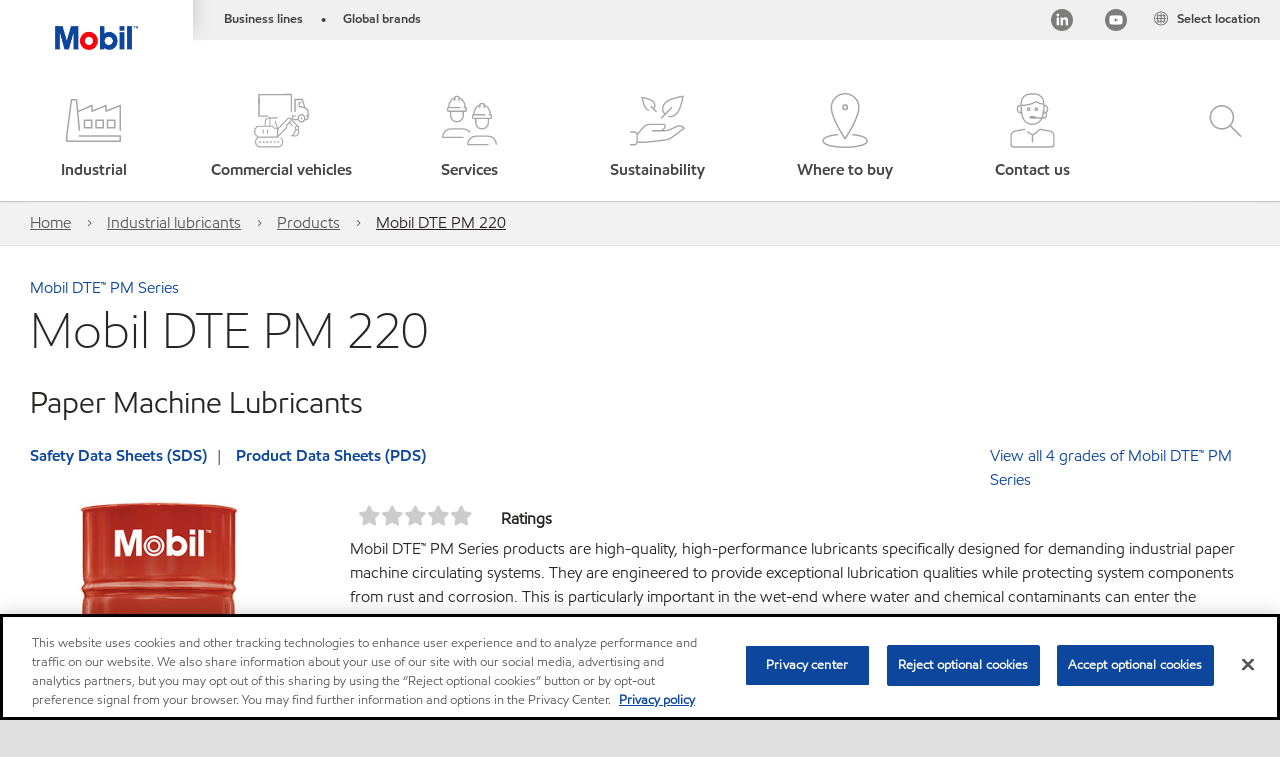

--- FILE ---
content_type: text/html; charset=utf-8
request_url: https://www.mobil.eu/en-gb/lubricants/products/products/mobil-dte-pm-220
body_size: 75174
content:

<!DOCTYPE html>
<!--[if lt IE 7]>      <html class="no-js lt-ie9 lt-ie8 lt-ie7"> <![endif]-->
<!--[if IE 7]>         <html class="no-js lt-ie9 lt-ie8"> <![endif]-->
<!--[if IE 8]>         <html class="no-js lt-ie9"> <![endif]-->
<!--[if gt IE 8]><!-->
<html class="no-js" lang="en-GB" data-lang="en-GB"
      data-directionrtl="false">
<!--<![endif]-->
<head>
    <meta property="platform" content="wep3.0-w3" />
    <meta name="viewport" content="width=device-width, initial-scale=1" />
    <meta http-equiv="Content-Security-Policy" content="frame-src 'self' 'unsafe-inline' 'unsafe-eval' https://118330cc-6076-40db-995c-80bf4f7ab244.my.connect.aws https://*.swaven.com https://www.google.com/ https://www.gstatic.com https://bcv.mobil.com.cn https://www.mobil.co.in/ https://*.app.baqend.com https://*.baqend.com https://www.mobil.com/ https://r1.dotdigital-pages.com https://*.eame.mobil.com/ https://www.exxonmobil.com/ https://www.mobil.co.id/ https://www.facebook.com/ https://*.adsrvr.org/ https://www.youtube.com/ https://*.livechatinc.com/ https://*.udesk.cn/ https://cdn.appdynamics.com/ https://*.brightcove.net/ https://*.doubleclick.net/ https://*.avndscxom.com/ https://*.youtube-nocookie.com/ https://*.vimeo.com/ https://*.bazaarvoice.com/ https://*.sc-static.net https://*.snapchat.com https://*.tapad.com *.taboola.com https://cdn.cookielaw.org https://geolocation.onetrust.com https://*.kampyle.com https://youtu.be https://exxonmobil-sandbox.hub.rapidapi.com https://apihub.exxonmobil.com https://www.googletagmanager.com; default-src 'self' 'unsafe-inline' 'unsafe-eval' blob: https://*.swaven.com https://static.cloud.coveo.com https://*.mikmak.ai/ https://118330cc-6076-40db-995c-80bf4f7ab244.my.connect.aws https://participant.connect.us-east-1.amazonaws.com wss://*.transport.connect.us-east-1.amazonaws.com https://dev.visualwebsiteoptimizer.com https://d2b7xl3dqzprnt.cloudfront.net https://9m90hdnrng.execute-api.us-east-1.amazonaws.com https://ncyxnyp6a2.execute-api.us-east-1.amazonaws.com https://insight.adsrvr.org  https://bcv.mobil.com.cn https://mapstyle.qpic.cn/ https://*.map.gtimg.com/ https://apis.map.qq.com/ https://*.map.qq.com/ https://apps.sitecore.net https://*.app.baqend.com https://*.baqend.com https://*.avndscxom.com/ https://*.googlesyndication.com https://*.ampproject.org/ https://*.bing.com https://apps.spheracloud.net https://cdn.cookielaw.org https://cdn.pricespider.com/ https://cdn.appdynamics.com/ https://unpkg.com/ https://*.googletagmanager.com/ https://api.map.baidu.com/ https://www.youtube.com/ https://api-maps.yandex.ru/ https://*.bazaarvoice.com/ https://*.pricespider.com/ https://geolocation.onetrust.com/ https://*.analytics.google.com/ https://*.vimeo.com/ https://*.youtube-nocookie.com/ https://*.g.doubleclick.net/ https://*.doubleclick.net/ https://pdx-col.eum-appdynamics.com/ https://privacyportal.onetrust.com/ https://*.google-analytics.com/ https://*.google.com/ https://*.google.co.uk/ https://*.google.co.in/ https://*.brightcove.com https://*.brightcovecdn.com https://*.boltdns.net https://*.googleapis.com/ https://*.akamaihd.net https://cdn.linkedin.oribi.io/ https://miao.baidu.com/ https://api.mapbox.com/ https://events.mapbox.com/ https://www.facebook.com/ https://*.livechatinc.com/ https://xom-ws-us-meijer.phoenix.earlweb.net https://lubesapi.webmarketing-inc.com/ https://developers.onemap.sg/ https://www.onemap.gov.sg/ https://ka-f.fontawesome.com/ https://*.go-mpulse.net/ https://*.akstat.io/ https://*.openweathermap.org/ https://*.sc-static.net https://*.snapchat.com https://*.tapad.com https://*.google.ad https://*.google.ae https://*.google.com.af https://*.google.com.ag https://*.google.al https://*.google.am https://*.google.co.ao https://*.google.com.ar https://*.google.as https://*.google.at https://*.google.com.au https://*.google.az https://*.google.ba https://*.google.com.bd https://*.google.be https://*.google.bf https://*.google.bg https://*.google.com.bh https://*.google.bi https://*.google.bj https://*.google.com.bn https://*.google.com.bo https://*.google.com.br https://*.google.bs https://*.google.bt https://*.google.co.bw https://*.google.by https://*.google.com.bz https://*.google.ca https://*.google.cd https://*.google.cf https://*.google.cg https://*.google.ch https://*.google.ci https://*.google.co.ck https://*.google.cl https://*.google.cm https://*.google.cn https://*.google.com.co https://*.google.co.cr https://*.google.com.cu https://*.google.cv https://*.google.com.cy https://*.google.cz https://*.google.de https://*.google.dj https://*.google.dk https://*.google.dm https://*.google.com.do https://*.google.dz https://*.google.com.ec https://*.google.ee https://*.google.com.eg https://*.google.es https://*.google.com.et https://*.google.fi https://*.google.com.fj https://*.google.fm https://*.google.fr https://*.google.ga https://*.google.ge https://*.google.gg https://*.google.com.gh https://*.google.com.gi https://*.google.gl https://*.google.gm https://*.google.gr https://*.google.com.gt https://*.google.gy https://*.google.com.hk https://*.google.hn https://*.google.hr https://*.google.ht https://*.google.hu https://*.google.co.id https://*.google.ie https://*.google.co.il https://*.google.im https://*.google.iq https://*.google.is https://*.google.it https://*.google.je https://*.google.com.jm https://*.google.jo https://*.google.co.jp https://*.google.co.ke https://*.google.com.kh https://*.google.ki https://*.google.kg https://*.google.co.kr https://*.google.com.kw https://*.google.kz https://*.google.la https://*.google.com.lb https://*.google.li https://*.google.lk https://*.google.co.ls https://*.google.lt https://*.google.lu https://*.google.lv https://*.google.com.ly https://*.google.co.ma https://*.google.md https://*.google.me https://*.google.mg https://*.google.mk https://*.google.ml https://*.google.com.mm https://*.google.mn https://*.google.com.mt https://*.google.mu https://*.google.mv https://*.google.mw https://*.google.com.mx https://*.google.com.my https://*.google.co.mz https://*.google.com.na https://*.google.com.ng https://*.google.com.ni https://*.google.ne https://*.google.nl https://*.google.no https://*.google.com.np https://*.google.nr https://*.google.nu https://*.google.co.nz https://*.google.com.om https://*.google.com.pa https://*.google.com.pe https://*.google.com.pg https://*.google.com.ph https://*.google.com.pk https://*.google.pl https://*.google.pn https://*.google.com.pr https://*.google.ps https://*.google.pt https://*.google.com.py https://*.google.com.qa https://*.google.ro https://*.google.ru https://*.google.rw https://*.google.com.sa https://*.google.com.sb https://*.google.sc https://*.google.se https://*.google.com.sg https://*.google.sh https://*.google.si https://*.google.sk https://*.google.com.sl https://*.google.sn https://*.google.so https://*.google.sm https://*.google.sr https://*.google.st https://*.google.com.sv https://*.google.td https://*.google.tg https://*.google.co.th https://*.google.com.tj https://*.google.tl https://*.google.tm https://*.google.tn https://*.google.to https://*.google.com.tr https://*.google.tt https://*.google.com.tw https://*.google.co.tz https://*.google.com.ua https://*.google.co.ug https://*.google.com.uy https://*.google.co.uz https://*.google.com.vc https://*.google.co.ve https://*.google.co.vi https://*.google.com.vn https://*.google.vu https://*.google.ws https://*.google.rs https://*.google.co.za https://*.google.co.zm https://*.google.co.zw https://*.google.cat https://*.outbrain.com *.taboola.com https://*.redditstatic.com https://*.reddit.com https://px.ads.linkedin.com https://pixel.byspotify.com https://pixels.spotify.com https://ipmeta.io https://youtu.be https://*.kampyle.com https://t.ssl.ak.tiles.virtualearth.net https://exxonmobil-sandbox.hub.rapidapi.com https://apihub.exxonmobil.com https://*.ditu.live.com https://polo.feathr.co https://www.exxonmobilchemical.com https://www.exxonmobilchemical.com.cn https://www.juicer.io https://analytics-fe.digital-cloud-us-main.medallia.com https://productselector.eame.mobil.com https://locator.eame.mobil.com https://api.motor.com https://*.phoenix.earlweb.net http://*.phoenix.earlweb.net https://spatial.virtualearth.net https://dev.virtualearth.net/ https://9m90ndhrmg.execute-api.us-east-1.amazonaws.com wss://wtbstream.pricespider.com https://eydi8dpgb4.execute-api.us-east-1.amazonaws.com; img-src 'self' data: blob: https://*.swaven.com https://dev.visualwebsiteoptimizer.com https://mapapi.qq.com/ https://apis.map.qq.com https://*.map.qq.com/ https://bcv.mobil.com.cn https://*.virtualearth.net https://www.mobil.com/ https://*.app.baqend.com https://*.baqend.com https://*.avndscxom.com/ https://*.baidu.com https://cdn.cookielaw.org https://cdn.pricespider.com/ https://*.analytics.google.com https://*.google-analytics.com/ https://*.vimeo.com/ https://*.youtube-nocookie.com/ https://*.vimeocdn.com https://www.mobil.com.cn/ https://*.brightcove.com https://*.brightcovecdn.com https://*.boltdns.net https://*.google.com/ https://*.google.co.uk/ https://*.google.co.in/ https://*.googleapis.com/ https://*.gstatic.com/ https://*.doubleclick.net/ https://*.bing.com https://*.googletagmanager.com/ https://api-maps.yandex.ru https://core-renderer-tiles.maps.yandex.net https://yandex.ru https://api.map.baidu.com/ https://*.bdimg.com/ https://*.bazaarvoice.com/ https://*.linkedin.com https://*.pricespider.com/ https://miao.baidu.com/ https://content.dps.mobil.com/ https://www.exxon.com/ https://*.ytimg.com/ https://www.facebook.com/ https://*.livechatinc.com/ https://s3.amazonaws.com/ https://*.youtube.com https://productselector.eame.mobil.com/ https://www.exxonmobil.com https://www.mobil.com.cn/ https://*.sc-static.net https://*.snapchat.com https://*.tapad.com https://*.google.ad https://*.google.ae https://*.google.com.af https://*.google.com.ag https://*.google.al https://*.google.am https://*.google.co.ao https://*.google.com.ar https://*.google.as https://*.google.at https://*.google.com.au https://*.google.az https://*.google.ba https://*.google.com.bd https://*.google.be https://*.google.bf https://*.google.bg https://*.google.com.bh https://*.google.bi https://*.google.bj https://*.google.com.bn https://*.google.com.bo https://*.google.com.br https://*.google.bs https://*.google.bt https://*.google.co.bw https://*.google.by https://*.google.com.bz https://*.google.ca https://*.google.cd https://*.google.cf https://*.google.cg https://*.google.ch https://*.google.ci https://*.google.co.ck https://*.google.cl https://*.google.cm https://*.google.cn https://*.google.com.co https://*.google.co.cr https://*.google.com.cu https://*.google.cv https://*.google.com.cy https://*.google.cz https://*.google.de https://*.google.dj https://*.google.dk https://*.google.dm https://*.google.com.do https://*.google.dz https://*.google.com.ec https://*.google.ee https://*.google.com.eg https://*.google.es https://*.google.com.et https://*.google.fi https://*.google.com.fj https://*.google.fm https://*.google.fr https://*.google.ga https://*.google.ge https://*.google.gg https://*.google.com.gh https://*.google.com.gi https://*.google.gl https://*.google.gm https://*.google.gr https://*.google.com.gt https://*.google.gy https://*.google.com.hk https://*.google.hn https://*.google.hr https://*.google.ht https://*.google.hu https://*.google.co.id https://*.google.ie https://*.google.co.il https://*.google.im https://*.google.iq https://*.google.is https://*.google.it https://*.google.je https://*.google.com.jm https://*.google.jo https://*.google.co.jp https://*.google.co.ke https://*.google.com.kh https://*.google.ki https://*.google.kg https://*.google.co.kr https://*.google.com.kw https://*.google.kz https://*.google.la https://*.google.com.lb https://*.google.li https://*.google.lk https://*.google.co.ls https://*.google.lt https://*.google.lu https://*.google.lv https://*.google.com.ly https://*.google.co.ma https://*.google.md https://*.google.me https://*.google.mg https://*.google.mk https://*.google.ml https://*.google.com.mm https://*.google.mn https://*.google.com.mt https://*.google.mu https://*.google.mv https://*.google.mw https://*.google.com.mx https://*.google.com.my https://*.google.co.mz https://*.google.com.na https://*.google.com.ng https://*.google.com.ni https://*.google.ne https://*.google.nl https://*.google.no https://*.google.com.np https://*.google.nr https://*.google.nu https://*.google.co.nz https://*.google.com.om https://*.google.com.pa https://*.google.com.pe https://*.google.com.pg https://*.google.com.ph https://*.google.com.pk https://*.google.pl https://*.google.pn https://*.google.com.pr https://*.google.ps https://*.google.pt https://*.google.com.py https://*.google.com.qa https://*.google.ro https://*.google.ru https://*.google.rw https://*.google.com.sa https://*.google.com.sb https://*.google.sc https://*.google.se https://*.google.com.sg https://*.google.sh https://*.google.si https://*.google.sk https://*.google.com.sl https://*.google.sn https://*.google.so https://*.google.sm https://*.google.sr https://*.google.st https://*.google.com.sv https://*.google.td https://*.google.tg https://*.google.co.th https://*.google.com.tj https://*.google.tl https://*.google.tm https://*.google.tn https://*.google.to https://*.google.com.tr https://*.google.tt https://*.google.com.tw https://*.google.co.tz https://*.google.com.ua https://*.google.co.ug https://*.google.com.uy https://*.google.co.uz https://*.google.com.vc https://*.google.co.ve https://*.google.co.vi https://*.google.com.vn https://*.google.vu https://*.google.ws https://*.google.rs https://*.google.co.za https://*.google.co.zm https://*.google.co.zw https://*.google.cat https://*.livechat-files.com *.taboola.com https://*.redditstatic.com https://*.reddit.com https://www.exxonmobilchemical.com https://www.exxonmobilchemical.com.cn https://*.feathr.co https://*.ditu.live.com https://udc-neb.kampyle.com https://match.adsrvr.org https://adservice.google.com https://adservice.google.co.in https://dummyimage.com https://imageproxy.juicer.io; script-src 'self' 'unsafe-inline' 'unsafe-eval' blob: https://*.swaven.com https://d1gd6b2nf6wza.cloudfront.net https://*.mikmak.ai/ https://118330cc-6076-40db-995c-80bf4f7ab244.my.connect.aws  https://dev.visualwebsiteoptimizer.com https://sdk.amazonaws.com https://www.google.com/ https://www.gstatic.com https://apis.map.qq.com https://*.map.qq.com https://map.qq.com/ https://bcv.mobil.com.cn https://*.jquery.com https://*.app.baqend.com https://*.baqend.com https://*.iesnare.com https://*.ibosscloud.com https://*.baidu.com https://*.bing.com https://*.virtualearth.net https://cdn.cookielaw.org https://cdn.pricespider.com/ https://*.googletagmanager.com/ https://cdn.appdynamics.com/ https://unpkg.com/ https://static.cloud.coveo.com https://players.brightcove.net/ https://*.googleapis.com/ https://api.map.baidu.com/ https://www.youtube.com/ https://api-maps.yandex.ru/ https://*.google-analytics.com/ https://vjs.zencdn.net/ https://*.doubleclick.net/ https://yastatic.net/ https://dlswbr.baidu.com https://*.bazaarvoice.com/ https://*.pricespider.com/ https://gateway.foresee.com/ https://snap.licdn.com https://api.tiles.mapbox.com/ https://*.linkedin.com https://*.bdimg.com/ https://*.ytimg.com/ https://connect.facebook.net/ https://*.adsrvr.org/ https://suggest-maps.yandex.ru/ https://core-renderer-tiles.maps.yandex.net/ https://*.livechatinc.com/ https://*.udesk.cn/ https://cdn.ampproject.org/ https://pi.pardot.com/ https://*.mobil.com https://*.go-mpulse.net/ https://*.akstat.io/ https://www.googleadservices.com/ https://*.avndscxom.com/ https://*.sc-static.net https://*.snapchat.com https://*.tapad.com https://*.cloudflare.com https://*.outbrain.com *.taboola.com https://*.redditstatic.com https://*.reddit.com https://youtu.be https://ipmeta.io https://go.exxonmobilchemical.com https://nebula-cdn.kampyle.com https://statse.webtrendslive.com https://*.feathr.co https://cdnjs.cloudflare.com https://*.ditu.live.com https://www.exxonmobilchemical.com https://www.exxonmobilchemical.com.cn https://secure.leadforensics.com https://pixel.byspotify.com https://pixels.spotify.com; style-src 'self' 'unsafe-inline' https://118330cc-6076-40db-995c-80bf4f7ab244.my.connect.aws https://*.jquery.com https://*.app.baqend.com https://*.baqend.com https://*.googleapis.com https://*.ibosscloud.com https://*.bing.com https://static.cloud.coveo.com https://core-renderer-tiles.maps.yandex.net https://suggest-maps.yandex.ru/ https://api.map.baidu.com/ https://cdn.pricespider.com https://api.tiles.mapbox.com/ https://*.bazaarvoice.com/ https://*.udesk.cn/ https://maxcdn.bootstrapcdn.com/ https://db.onlinewebfonts.com/ https://ka-f.fontawesome.com/ https://*.gstatic.com/ https://cdnjs.cloudflare.com/ https://*.avndscxom.com/ https://*.googletagmanager.com/; font-src 'self' 'unsafe-inline' https://*.swaven.com https://cdn.pricespider.com  https://d1cxmsjx8sn7ih.cloudfront.net https://raka.bing.com https://*.app.baqend.com https://vjs.zencdn.net/ https://*.livechatinc.com/ https://maxcdn.bootstrapcdn.com/ https://db.onlinewebfonts.com/ https://*.gstatic.com/ https://ka-f.fontawesome.com/ https://cdnjs.cloudflare.com/ https://*.googleapis.com https://*.avndscxom.com/ https://*.cloud.coveo.com https://www.bing.com data:; upgrade-insecure-requests; block-all-mixed-content;">

    
    
<script type="text/javascript">
    let cssLoadCount = 0;

    function showBody() {
        var loadingElement = document.getElementById('dvfstLoading');
        var wrapperElement = document.getElementById('wrapper');
        var navMainMobileElement = document.getElementById('nav-main-mobile');

        if (loadingElement) {
            loadingElement.style.display = 'none';
            loadingElement.remove();
        }
        if (wrapperElement) {
            wrapperElement.removeAttribute("style");
        }
        if (navMainMobileElement) {
            navMainMobileElement.removeAttribute("style");
        }

        //raise css loaded event
        var event = new CustomEvent('commonCssLoaded', {
            detail: {
                message: 'Common CSS loaded successfully',
                time: new Date(),
            },
            bubbles: true,
            cancelable: true
        });
        document.dispatchEvent(event);
    }

    function isCssLoaded(linkElement) {
        try {
            return !!linkElement?.sheet?.cssRules;
        } catch {
            return false;
        }
    }

    function checkIfCssLoaded() {
        const vendorCss = document.querySelector("#vendor_css");
        const common_css = document.querySelector("#common_css");
        if (isCssLoaded(vendorCss) && isCssLoaded(common_css)) {
            showBody();
        } else {
            const interval = setInterval(() => {
                if (isCssLoaded(vendorCss) && isCssLoaded(common_css)) {
                    clearInterval(interval);
                    showBody();
                }
            }, 50);
        }
    }

    function showBodyContent() {
        if (++cssLoadCount === 2) {
            checkIfCssLoaded();
        }
    }

    var isChemicalSite = false;
</script>

    <link id="vendor_css" href="/assets/minified/css/commonvendor-bs.min.css"  rel="preload" as="style" onload="this.rel='stylesheet'; this.media='all'; showBodyContent();"  />

<link id="common_css" href="/assets/minified/css/common-blue.min.css?v=639034256663028436"  rel="preload" as="style" onload="this.rel='stylesheet'; this.media='all'; showBodyContent();"  />


    

    
    



    

    
    


    <link rel="preload" href="/Assets/fonts/EMprint-Semibold.woff2" as="font" type="font/woff2" crossorigin />
    <link rel="preload" href="/Assets/fonts/EMPrint-Regular.woff2" as="font" type="font/woff2" crossorigin />
    <link rel="preload" href="/Assets/fonts/EMPrint-Light.woff2" as="font" type="font/woff2" crossorigin />
    <link rel="preload" href="/Assets/fonts/EMPrint-Bold.woff2" as="font" type="font/woff2" crossorigin />

    

    <link rel="stylesheet" type="text/css" href="/assets/css/fonts/dist/english.min.css" media="print" onload="this.media='all'" />
    <link rel="preconnect" href="https://geolocation.onetrust.com" crossorigin="anonymous">
    <link rel="preconnect" href="https://cdn.cookielaw.org" crossorigin="anonymous">

    

    <script>
        const componentCategories = [{"ComponentName":"A18AviationDistributor","Category":"C0003"},{"ComponentName":"A18AviationAirport","Category":"C0003"},{"ComponentName":"BazaarVoice","Category":"C0003"},{"ComponentName":"SDSDownload","Category":"C0003"},{"ComponentName":"YandexMap","Category":"C0003"},{"ComponentName":"CoveoSearch","Category":"C0003"},{"ComponentName":"LegacyApp","Category":"C0003"},{"ComponentName":"Foresee","Category":"C0002"},{"ComponentName":"GoogleAnalytics","Category":"C0002"},{"ComponentName":"Pardot","Category":"C0002"},{"ComponentName":"ProductSeller","Category":"C0002"},{"ComponentName":"YouTube","Category":"C0002"},{"ComponentName":"LegacyApp","Category":"C0002"},{"ComponentName":"YouTube","Category":"C0004"},{"ComponentName":"BaiduMap","Category":"C0004"},{"ComponentName":"BingMap","Category":"C0004"},{"ComponentName":"GoogleAnalytics","Category":"C0004"},{"ComponentName":"Pardot","Category":"C0004"},{"ComponentName":"LegacyApp","Category":"C0004"}];
        function loadXomOneTrust() {
            var e = document.createElement("script");
            e.src = "/assets/minified/js/onetrust-pagereload.min.js?v=639001409364415141";
            e.async = true;
            document.head.appendChild(e)
        }

        function isOneTrustLoaded() {
            const timeout = 2000; // 2 seconds
            const interval = 100; // 100 milliseconds

            return new Promise((resolve) => {
                const start = Date.now();

                const checkConsentManager = () => {
                    if (typeof consentManager !== "undefined") {
                        resolve(true); // Variable found, resolve promise
                    } else if (Date.now() - start >= timeout) {
                        resolve(false); // Timeout reached, resolve with false
                    } else {
                        setTimeout(checkConsentManager, interval); // Recheck after interval
                    }
                };

                checkConsentManager();
            });
        }
    </script>
<!-- OneTrust Cookies Consent Notice start for mobil.eu -->
<script async onload="loadXomOneTrust()" src="https://cdn.cookielaw.org/scripttemplates/otSDKStub.js" type="text/javascript" charset="UTF-8" data-domain-script="51ff0da5-096c-4dc3-881c-2569c3650a09"></script>

<script async onload="loadXomOneTrust()" src="/-/media/Base-Themes/OneTrustPageReload/Scripts/onetrust-pagereload.js" type="text/javascript" charset="UTF-8"></script>
<!-- OneTrust Cookies Consent Notice end for mobil.eu -->


    <title>Mobil DTE PM 220</title>





        <link href="/-/media/favicons/fav/favicon.ico" rel="shortcut icon" />
        <link href="/-/media/favicons/fav/favicon.ico" rel="icon" />
        <link rel="apple-touch-icon" sizes="57x57" href="/-/media/favicons/fav/favicon.ico">
        <link rel="apple-touch-icon" sizes="60x60" href="/-/media/favicons/fav/favicon.ico">
        <link rel="apple-touch-icon" sizes="72x72" href="/-/media/favicons/fav/favicon.ico">
        <link rel="apple-touch-icon" sizes="76x76" href="/-/media/favicons/fav/favicon.ico">
        <link rel="apple-touch-icon" sizes="114x114" href="/-/media/favicons/fav/favicon.ico">
        <link rel="apple-touch-icon" sizes="120x120" href="/-/media/favicons/fav/favicon.ico">
        <link rel="apple-touch-icon" sizes="144x144" href="/-/media/favicons/fav/favicon.ico">
        <link rel="apple-touch-icon" sizes="152x152" href="/-/media/favicons/fav/favicon.ico">
        <link rel="apple-touch-icon" sizes="167x167" href="/-/media/favicons/fav/favicon.ico">
        <link rel="apple-touch-icon" sizes="180x180" href="/-/media/favicons/fav/favicon.ico">




    <meta property="og:title" content="Mobil DTE PM 220">
    <meta property="og:type" content="Website">
    <meta property="og:url" content="https://www.mobil.eu/en-gb/lubricants/products/products/mobil-dte-pm-220">
    <meta property="og:image" content="https://www.mobil.eu/-/media/project/wep/mobil/mobil-eu/feature-pages---14/mobil-dte-pm-220/mobil-dte-pm-220-fb-og.jpg">
    <meta property="og:description" content="Mobil DTE™ PM Series products are high-quality, high-performance lubricants specifically designed for demanding industrial paper machine circulating systems. They are engineered to provide exceptional lubrication qualities while protecting system components from rust and corrosion. This is particularly important in the wet-end where water and chemical contaminants can enter the lubrication system. The Mobil DTE PM Series oils are formulated to provide maximum protection of gears and bearings operating under severe conditions. They exhibit good viscosity characteristics allowing reduced start-up to production times while maintaining excellent viscosity characteristics at high temperatures. The DTE PM Series oils provide excellent resistance to oxidation and thermal degradation, exceptional protection against rust and corrosion, and a high level of anti-wear performance.">









        <meta name="description" content="Mobil DTE™ PM Series products are high-quality, high-performance lubricants specifically designed for demanding industrial paper machine circulating systems. They are engineered to provide exceptional lubrication qualities while protecting system components from rust and corrosion. This is particularly important in the wet-end where water and chemical contaminants can enter the lubrication system. The Mobil DTE PM Series oils are formulated to provide maximum protection of gears and bearings operating under severe conditions. They exhibit good viscosity characteristics allowing reduced start-up to production times while maintaining excellent viscosity characteristics at high temperatures. The DTE PM Series oils provide excellent resistance to oxidation and thermal degradation, exceptional protection against rust and corrosion, and a high level of anti-wear performance." />
        <meta name="keywords" content="Mobil DTE PM, DTE PM, DTE, PM, Paper Machine, Lubricant, Circulation systems, gears, bearings" />




<meta property="twitter:title"  content="mobil-dte-pm-220"><meta property="twitter:card"  content="summary_large_image">

    <meta name="viewport" content="width=device-width, initial-scale=1" />



    <meta name="gdpr_googleanalytics" content="True" />
            <script>
                function getCookieValue(cookieName) {
                    var name = cookieName + "=";
                    var decodedCookie = decodeURIComponent(document.cookie);
                    var ca = decodedCookie.split(';');
                    for (var i = 0; i < ca.length; i++) {
                        var c = ca[i].trim();
                        if (c.indexOf(name) === 0) {
                            return c.substring(name.length, c.length);
                        }
                    }
                    return "";
                }
                var pardotCookieKey = "visitor_id562282";
                var pageVariables = {"PageCategory":"products","PageSubcategory":"product detail","BusinessUnit":"commercial lubes","SiteLanguage":"en-gb","SiteLanguageFullName":"","SiteCountry":"GB","SessionId":"roayptzcrf5bt1r3zrpkavwu","HostName":"https://www.mobil.eu/en-gb","SitecoreContactId":"","PardotCookieId":"","IsFunctionalActive":"False","IsTargettingActive":"False","IsPerformanceActive":"False","Environment":"production","PageTitle":""};
                var designType = "desktop";
                if (/android|webos|iphone|ipod|blackberry|iemobile|opera mini/i.test(navigator.userAgent.toLowerCase())) {
                    designType = "mobile";
                }
                else if (/ipad|tablet/i.test(navigator.userAgent.toLowerCase())) {
                    designType = "tablet";
                }

                // set pardot cookie value
                pageVariables.PardotCookieId = getCookieValue(pardotCookieKey);

                dataLayer = [
                {
                "pageCategory": pageVariables.PageCategory,
                "pageSubCategory": pageVariables.PageSubcategory,
                "businessUnit": pageVariables.BusinessUnit,
                "page_type": pageVariables.PageCategory,
                "page_bu": pageVariables.BusinessUnit,
                "environment": pageVariables.Environment,
                "siteCountry": pageVariables.SiteCountry,
                "siteLanguage": pageVariables.SiteLanguage,
                "page_language": pageVariables.SiteLanguageFullName,
                "designType": designType,
                "sessionId": pageVariables.SessionId,
                'sitecore_contact_id': pageVariables.SitecoreContactId,
                'pardot_cookie_id': pageVariables.PardotCookieId,
                'is_functional_active': pageVariables.IsFunctionalActive,
                'is_targeting_active': pageVariables.IsTargettingActive,
                'is_performance_active': pageVariables.IsPerformanceActive,
                "hostName": pageVariables.HostName
                }
                ];
            </script>
            <script  type="text/plain" class="optanon-category-C0002-C0004" data-cookie="C0002-C0004"  data-ignore-alert="true">
<!-- Google Tag Manager -->
(function(w,d,s,l,i){w[l]=w[l]||[];w[l].push({'gtm.start':
new Date().getTime(),event:'gtm.js'});var f=d.getElementsByTagName(s)[0],
j=d.createElement(s),dl=l!='dataLayer'?'&l='+l:'';j.async=true;j.src=
'https://www.googletagmanager.com/gtm.js?id='+i+dl;f.parentNode.insertBefore(j,f);
})(window,document,'script','dataLayer','GTM-K9LGRTP');
<!-- End Google Tag Manager -->            </script>

<link rel="icon" href="https://www.mobil.eu/-/media/favicons/brands/mobil/retail/favicon-16x16.png?sc_lang=en-gb&amp;hash=40C434C521443553DF82B9FA9E2352A3" type="image/svg" sizes="16x16" />
<link rel="shortcut icon" href="https://www.mobil.eu/-/media/favicons/brands/mobil/retail/favicon-16x16.png?sc_lang=en-gb&amp;hash=40C434C521443553DF82B9FA9E2352A3" type="image/x-icon" sizes="16x16" />                <link rel="alternate" href="https://www.mobil.com.de/de-de/industrial/lubricants/products/products/mobil-dte-pm-220" hreflang="de-de" />
                <link rel="alternate" href="https://www.mobil.com/en/lubricants/for-businesses/industrial/lubricants/products/products/mobil-dte-pm-220" hreflang="en" />
                <link rel="alternate" href="https://www.mobil.com/en/sap/our-products/products/mobil-dte-pm-220" hreflang="en" />
                <link rel="alternate" href="https://www.mobil.ca/en-ca/lubricants/industrial/lubricants/products/products/mobil-dte-pm-220" hreflang="en-ca" />
                <link rel="alternate" href="https://www.mobil.eg/en-eg/lubricants/industrial-products/mobil-dte-pm-220" hreflang="en-eg" />
                <link rel="alternate" href="https://www.mobil.co.in/en-in/our-products/oil-lubricants/mobil-dte-pm-220" hreflang="en-in" />
                <link rel="alternate" href="https://www.mobil.com.mx/es-mx/lubricantes/industrial/lubricants/products/products/mobil-dte-pm-220" hreflang="es-mx" />
                <link rel="alternate" href="https://www.mobil.fi/fi-fi/products/mobil-dte-pm-220" hreflang="fi-fi" />
                <link rel="alternate" href="https://www.mobil.ca/fr-ca/lubricants/industrial/lubricants/products/products/mobil-dte-pm-220" hreflang="fr-ca" />
                <link rel="alternate" href="https://www.mobil.fr/fr-fr/products-industrial/mobil-dte-pm-220" hreflang="fr-fr" />
                <link rel="alternate" href="https://www.mobil.co.id/id-id/our-products/mobil-industrial-lubricants/products/mobil-dte-pm-220" hreflang="id-id" />
                <link rel="alternate" href="https://www.mobil.it/it-it/products-industrial/mobil-dte-pm-220" hreflang="it-it" />
                <link rel="alternate" href="https://www.mobil.co.kr/ko-kr/mobil-brands/products/mobil-dte-pm-220" hreflang="ko-kr" />
                <link rel="alternate" href="https://www.mobil.no/nb-no/consumer-products/mobil-dte-pm-220" hreflang="nb-no" />
                <link rel="alternate" href="https://www.mobil.pl/pl-pl/products-industrial/mobil-dte-pm-220" hreflang="pl-pl" />
                <link rel="alternate" href="https://www.mobil.com.cn/zh-cn/industrial/lubricants/products/products/mobil-dte-pm-220" hreflang="zh-cn" />
<link rel="canonical" href="https://www.mobil.eu/en-gb/lubricants/product-series/mobil-dte-pm-series"/>

    

    
    <script>
        var vendorScripts = [];
        var scripts = [];
        window.WEP = {};
        window.WEP.isPageEditor = function () {
            return false;
        };
</script>
    
</head>
<body class="default-device bodyclass"  data-bp="">

    
    <div id="dvfstLoading">
        Loading...
    </div>


    


<!-- Google Tag Manager (noscript) -->
<noscript><iframe src="https://www.googletagmanager.com/ns.html?id=GTM-K9LGRTP"
height="0" width="0" style="display:none;visibility:hidden"></iframe></noscript>
<!-- End Google Tag Manager (noscript) -->

    
    


    <script>
		var sizes = [
			{ name: "xs", width: 0 },
			{ name: "sm", width: 380 },
			{ name: "md", width: 480 },
			{ name: "lg", width: 720 },
			{ name: "xl", width: 1024 },
		];

		function trackBPinBody() {
			var body = document.body,
				bpAttr = "data-bp",
				wW = window.innerWidth;

			for (var i = 0; i < sizes.length; i++) {
				var v = sizes[i];
				var nextBP = (i === sizes.length - 1) ? sizes.length - 1 : i + 1;

				if (wW < sizes[nextBP].width) {
				body.setAttribute(bpAttr, v.name);
				break; // works as expected
				} else if (wW >= v.width) {
				body.setAttribute(bpAttr, v.name);
				}
			}
		}

		trackBPinBody();
    </script>

    

    
<!--To load the angular components in Mobil Promotions Manager-->



<!-- END NOINDEX -->
<!--Begin DPS OpenTemplate Placeholder for Head Section-->

<!--End DPS OpenTemplate Placeholder for Head Section-->
<!-- #wrapper -->


    <div id="wrapper"  style="display:none;"  class="body-wrapper "  >
        <!-- #header -->
        <!-- BEGIN NOINDEX -->
        



    <div class="skip-link">
        <a href="#content" id="skip">Skip to main content</a>
    </div>

<header  data-unique-id="A79DE524AD544C07A04B50D745A81211" data-component-id="2A50384E8F1C4E2FB94B2A88AEC233EA" data-source="{A761F21D-DD86-4A63-9B69-9EA0F8F7117B}"  
        class="nav-header icon-nav-header "
        data-fixeddesktop="False"
        data-fixedmobile="False"
        data-hidelogotop="False"
        data-additional-detail="Navigation|Navigation|HeaderContainerForIcons">
    <div class="nav-wrapper ">
        
    <div  data-unique-id="9E695D3A1006479DAC1CAE8DE6A6E377" data-component-id="C07D1AF58F9D4ECE84839B716492A171" data-source="{CF64FEA1-2354-40D9-9AFB-8914F001789D}"   data-additional-detail="Media|Image|WEP Logo"
         class="component logo" data-cmpvariant="WEP Logo|Header Logo">
        <div class="component-content WEP-logo">
            <a title="Header Logo" href="/en-gb">
                <img src="/-/media/project/wep/mobil/mobil-lubes-eame-sap-industrial-us/home-banner/nav/mobil-logo.png" class="logo" alt="mobil logo" width="590" height="168" />
            </a>
        </div>
    </div>

    <script type="text/javascript">
        var linkElement = document.querySelectorAll(".WEP-logo a");
        for (i = 0; i < linkElement.length; i++)
        {
            linkElement[i].setAttribute("href", "/en-gb");
        }
    </script>

        <div class="nav-top-bar">
            <div class="nav-top-bar-left">
                
<link href="/assets/minified/css/linkList.min.css?v=639001409332633871" rel="stylesheet" media="print" onload="this.media='all'" />



    <ul  data-unique-id="CDD5D28BB18548859257CED03327ACE4" data-component-id="8CA0724274DE4913BEDB5468442FE099" data-source="{116939BF-158E-48FB-88F8-EC07A02AB33E}"   data-additional-detail="Navigation|Navigation|WEPLinkList" class="component link-list nav-lines-brands" data-cmpvariant="WEP Link List|Brands Nav">
            <li class="item0 odd first">
                <span class="bullet">•</span>
<a data-variantfieldname="Link" target="_blank" rel="noopener noreferrer" href="https://corporate.exxonmobil.com/who-we-are/our-global-organization/business-divisions" data-variantitemid="{8E3F44FD-CCC4-49F5-A980-2294061E1AA1}">Business lines</a>            </li>
            <li class="item1 even last">
                <span class="bullet">•</span>
<a data-variantfieldname="Link" target="_blank" rel="noopener noreferrer" href="https://corporate.exxonmobil.com/who-we-are/our-global-organization/brands" data-variantitemid="{9A275324-C37F-494B-AC18-73454C3C118F}">Global brands</a>            </li>
    </ul>


            </div>
            <div class="nav-top-bar-right">
                    <ul  data-unique-id="1C041B16947541F59EC0EC059EBDBC68" data-component-id="16E6EBFDAC9A4091A234FDF7498C3C80" data-source="{BB378E08-94D6-44A6-9A11-943A3685827F}"   class="nav-country">
        <li>
            <a href="https://corporate.exxonmobil.com/?query=https%3a%2f%2fwww.mobil.eu%2fen-gb%2flubricants%2fproducts%2fproducts%2fmobil-dte-pm-220#global-websites#Mobil">
                <span class="selectLocationIcon" aria-hidden="true">
                    <svg xmlns="http://www.w3.org/2000/svg" viewBox="0 0 16 16"><path d="M8.5,16A7.5,7.5,0,1,1,16,8.5,7.508,7.508,0,0,1,8.5,16Zm0-14A6.5,6.5,0,1,0,15,8.5,6.508,6.508,0,0,0,8.5,2Z" fill="currentColor" /><rect x="4" y="5" width="9" height="1" fill="currentColor" /><rect x="4" y="11" width="9" height="1" fill="currentColor" /><rect x="3" y="8" width="11" height="1" fill="currentColor" /><rect x="8" y="3" width="1" height="11" fill="currentColor" /><path d="M5.156,13.318,4.6,11.384a10.49,10.49,0,0,1,0-5.769l.552-1.934.962.275L5.565,5.89a9.5,9.5,0,0,0,0,5.22l.553,1.934Z" fill="currentColor" /><path d="M11.844,13.318l-.962-.275.553-1.934a9.5,9.5,0,0,0,0-5.22l-.553-1.934.962-.275L12.4,5.616a10.49,10.49,0,0,1,0,5.769Z" fill="currentColor" />
                    </svg>
                    </span>
                <span class="nav-country-text hidden-xs">
                    <span class="hidden-xs">Select location</span>
                    <span class="visible-xs-inline"></span>
                </span>
            </a>
        </li>
    </ul>



<link href="/assets/minified/css/nav-social.min.css?v=639001409333102631" rel="stylesheet" media="print" onload="this.media='all'" />        <div  data-unique-id="D19DAF1F90744CE0BC6911BCED6AAA02" data-component-id="FE8D27DF6D554B91949E24491F4A1D9E" data-source="{E3F03023-1559-4E68-9473-893042453CCA}"   class="nav-social  nav-social-few
        ">
            <a href="javascript:void(0)" role="button" id="socialDropdown" aria-haspopup="true" aria-expanded="false" class="nav-social-trigger">Social</a>
            <ul class="nav-social-icons" aria-labelledby="socialDropdown">
                        <li class="">
                            <a href="https://www.linkedin.com/showcase/mobil-lubricants-europe/about/" class="nav-linkedin" aria-label="LinkedIn" target="_blank">
                                <i class="icon icon-linkedin-round " style=""></i>
                                <span>LinkedIn</span>
                            </a>
                        </li>
                        <li class="">
                            <a href="https://www.youtube.com/c/mobil/featured" class="nav-youtube" aria-label="Youtube" target="_blank">
                                <i class="icon icon-youtube-round " style=""></i>
                                <span>Youtube</span>
                            </a>
                        </li>
            </ul>
        </div>

            </div>
        </div>
        <div class="nav-main-bar">
            <div class="site_logo_bottom">
                
            </div>
            <a href="#" class="nav-main-item nav-icon-trigger" role="button" data-bs-toggle="collapse" data-bs-target="#iconNav" aria-controls="navbarSupportedContent" aria-expanded="false" aria-label="Menu">
                <i class="icon-hamburger"></i>
                <span class="nav-main-item-text">Menu</span>
            </a>
            



        <div  data-unique-id="455DE119D59A431B9A5BA098276C6239" data-component-id="CCF3CC782B08495FB00FD9BD209BF209" data-source="{2FBA0A9E-673F-42D9-9473-753746C32C4A}"   class="nav-main-icons" data-additional-detail="Navigation|MegaNavForIcons|MegaNavForIcons">
            <svg class="gradients">
                <linearGradient id="gradient-blue" x1="0%" y1="0%" x2="100%" y2="0%">
                    <stop offset="0%" stop-color="#0c479d" />
                    <stop offset="90%" stop-color="#00a3e0" />
                </linearGradient>
                <linearGradient id="gradient-red-orange" x1="0%" y1="0%" x2="100%" y2="0%">
                    <stop offset="0%" stop-color="#fe000c" />
                    <stop offset="90%" stop-color="#fe000c" />
                </linearGradient>
                <linearGradient id="gradient-gray" x1="0%" y1="0%" x2="100%" y2="0%">
                    <stop offset="0%" stop-color="#5a5a5a" />
                    <stop offset="90%" stop-color="#808080" />
                </linearGradient>
                <linearGradient id="gradient-seablue-turquoise" x1="0%" y1="0%" x2="100%" y2="0%">
                    <stop offset="0%" stop-color="#007096" />
                    <stop offset="90%" stop-color="#00ACA8" />
                </linearGradient>
                <linearGradient id="gradient-yellow-orange" x1="0%" y1="0%" x2="100%" y2="0%">
                    <stop offset="0%" stop-color="#FFD700" />
                    <stop offset="90%" stop-color="#ED8B00" />
                </linearGradient>
            </svg>
            <nav class="navbar navbar-expand-lg navbar-light" aria-label="">
                <div class="collapse navbar-collapse" id="iconNav">
                    <ul class="navbar-nav nav-justified">

<li class="nav-item dropdown">
    <a class="nav-link dropdown-toggle" href="#" id="navbarDropdown-e7e99551-0092-4c3b-ae85-0eb76a25c152" data-bs-toggle=dropdown aria-haspopup = true aria-expanded = false role = button >
        <div class="nav-link-icon">
<svg id="2969403009_e7e99551-0092-4c3b-ae85-0eb76a25c152" xmlns="http://www.w3.org/2000/svg" viewBox="0 0 110 110"><defs><style>.cls-1{fill:#ababab;}</style></defs><title>Industrial</title><path class="cls-1" d="M76.13,70.89V53.23H58.47V70.89ZM61.47,56.23H73.13V67.89H61.47Z"/><path class="cls-1" d="M35.52,70.89H53.18V53.23H35.52Zm3-14.66H50.18V67.89H38.52Z"/><path class="cls-1" d="M99.09,70.89V53.23H81.43V70.89ZM84.43,56.23H96.09V67.89H84.43Z"/><path class="cls-1" d="M108.5,75.93a1.5,1.5,0,0,0,1.5-1.5V25a1.5,1.5,0,0,0-2.06-1.39L81.58,34.23V25a1.49,1.49,0,0,0-.66-1.25,1.51,1.51,0,0,0-1.4-.14L53.33,34.23V25a1.5,1.5,0,0,0-2.1-1.38L25,35.08a1.41,1.41,0,0,0-.35.23l-2.07-22A1.5,1.5,0,0,0,21.09,12H10.93a1.51,1.51,0,0,0-1.49,1.31L0,85.71a1.21,1.21,0,0,0,0,.19V96.5A1.5,1.5,0,0,0,1.5,98h107a1.5,1.5,0,0,0,1.5-1.5V85.9a1.5,1.5,0,0,0-1.5-1.5H26.83a1.5,1.5,0,0,0,0,3H107V95H3V86l9.25-71h7.47l5.61,59.57a1.5,1.5,0,1,0,3-.29L24.88,37.76a1.48,1.48,0,0,0,1.33.07L50.33,27.27v9.19a1.5,1.5,0,0,0,2.06,1.39L78.58,27.21v9.25a1.49,1.49,0,0,0,.67,1.24,1.51,1.51,0,0,0,1.4.15L107,27.2V74.43A1.5,1.5,0,0,0,108.5,75.93Z"/></svg>        </div>
        <span class="nav-link-text">
            Industrial
        </span>


    </a>
    <div class="underline"></div>
    <div class="dropdown-menu">
        <div class="menu-nav-indicatorNew-container">
            <div class="menu-nav-indicatorNew">
                <a class="chevronMainNav" tabindex="0" aria-label="back navigation"><span>back navigation</span></a>
                <p>Industrial</p>
            </div>
        </div>
<div class="nav-meganav-col">
    <ul>


        <li class="nav-meganav-subitem dropdown dropdown-submenu  ">

                    <a class="dropdown-item" href="/en-gb/lubricants/applications" id="3levelmenu-d59af072-b70a-401c-a2ff-fc7ed6aac100" target="">
                            <div class="nav-link-icon">
<svg id="863302511_d59af072-b70a-401c-a2ff-fc7ed6aac100" xmlns="http://www.w3.org/2000/svg" viewBox="0 0 80 80"><defs><style>.cls-1{fill:#787979;}</style></defs><title>US_business_04_by sector</title><path class="cls-1" d="M53.81,44.2l-11.12-.85a1.14,1.14,0,0,0-.26,0c0-.07,0-.15,0-.22V33.59a4.59,4.59,0,1,0-9.17,0V46.2l-3.7,2.46a7.81,7.81,0,0,0-1.83,11.28l3.35,4.31a1,1,0,0,0,.79.39.94.94,0,0,0,.61-.22,1,1,0,0,0,.18-1.4l-3.35-4.3a5.82,5.82,0,0,1,1.36-8.4l2.59-1.72v6.5a1,1,0,0,0,2,0V33.59a2.59,2.59,0,1,1,5.17,0v9.56a11.14,11.14,0,0,0,1.17,5l.13.25a1,1,0,0,0,.89.56,1,1,0,0,0,.45-.11,1,1,0,0,0,.45-1.34l-.13-.25a9,9,0,0,1-.68-1.88l11,.84A3.81,3.81,0,0,1,57.15,50V61.54A7,7,0,0,1,54,67.41l-.07.07a.93.93,0,0,0-.14.14.91.91,0,0,0-.11.16.87.87,0,0,0-.07.17,1.42,1.42,0,0,0,0,.2s0,.06,0,.09,0,.06,0,.09a1.42,1.42,0,0,0,0,.2.71.71,0,0,0,.08.18.32.32,0,0,0,0,.09l.1.11,0,0a1.26,1.26,0,0,0,.28.19l.06,0a1.09,1.09,0,0,0,.35.07h0A1.39,1.39,0,0,1,56,70.63V72H34.05V70.63a1.39,1.39,0,0,1,1.39-1.39H49.78a1,1,0,0,0,0-2H35.44a3.39,3.39,0,0,0-3.39,3.39V73a1,1,0,0,0,1,1H57a1,1,0,0,0,1-1V70.63a3.39,3.39,0,0,0-1.42-2.75,9,9,0,0,0,2.62-6.34V50A5.81,5.81,0,0,0,53.81,44.2Z"/><path class="cls-1" d="M77.69,25.12a5.56,5.56,0,0,0-4.07-1.51A5.65,5.65,0,0,0,70,25.16a1.13,1.13,0,0,0-.22-.27,48.62,48.62,0,0,0-21.61-9.82,9.9,9.9,0,0,0-19.76.49,48,48,0,0,0-18.27,8.58l-.69.52a5.58,5.58,0,0,0-3.46-1A5.68,5.68,0,0,0,6.17,35h.21a5.66,5.66,0,0,0,4.46-8.88l.47-.36a46.11,46.11,0,0,1,17.21-8.14,9.89,9.89,0,0,0,19.57-.49A46.62,46.62,0,0,1,68.5,26.45a.78.78,0,0,0,.34.17,5.66,5.66,0,0,0,5,8.34H74a5.67,5.67,0,0,0,3.65-9.83ZM8.86,31.8A3.59,3.59,0,0,1,6.31,33a3.64,3.64,0,0,1-2.64-1A3.72,3.72,0,0,1,2.5,29.44a3.64,3.64,0,0,1,1-2.63A3.68,3.68,0,0,1,6,25.63h.14A3.67,3.67,0,0,1,8.86,31.8Zm29.41-8a7.91,7.91,0,1,1,7.91-7.91A7.92,7.92,0,0,1,38.27,23.8Zm38.25,8a3.67,3.67,0,0,1-5.19.19,3.59,3.59,0,0,1-1.17-2.55,3.67,3.67,0,0,1,3.53-3.81h.14a3.67,3.67,0,0,1,2.69,6.17Z"/><path class="cls-1" d="M41.6,12.71,36.86,16.9,35,14.77a1,1,0,1,0-1.52,1.3L36,19a1,1,0,0,0,.69.34h.06a1,1,0,0,0,.67-.25l5.5-4.86a1,1,0,1,0-1.33-1.5Z"/></svg>                            </div>
                                                    <span>
                                Applications
                                                            </span>                    </a>                             <div div class="dropdown-menu show " aria-labelledby="3levelmenu">
                    <ul>

    <li class="nav-meganav-subitem dropdown dropdown-submenu  ">
            <a class="dropdown-item" href="/en-gb/lubricants/applications/bearings" target="">
                    <span>Bearings lubricated by greases</span>                                            </a>             </li>

    <li class="nav-meganav-subitem dropdown dropdown-submenu  ">
            <a class="dropdown-item" href="/en-gb/lubricants/applications/chains" target="">
                    <span>Chains</span>                                            </a>             </li>

    <li class="nav-meganav-subitem dropdown dropdown-submenu  ">
            <a class="dropdown-item" href="/en-gb/lubricants/applications/circulating-systems" target="">
                    <span>Circulating systems</span>                                            </a>             </li>

    <li class="nav-meganav-subitem dropdown dropdown-submenu  ">
            <a class="dropdown-item" href="/en-gb/lubricants/applications/compressors" target="">
                    <span>Compressors</span>                                            </a>             </li>

    <li class="nav-meganav-subitem dropdown dropdown-submenu  ">
            <a class="dropdown-item" href="/en-gb/lubricants/applications/gas-compressors" target="">
                    <span>Gas compressors</span>                                            </a>             </li>

    <li class="nav-meganav-subitem dropdown dropdown-submenu  ">
            <a class="dropdown-item" href="/en-gb/lubricants/applications/gas-engines" target="">
                    <span>Gas Engine</span>                                            </a>             </li>

    <li class="nav-meganav-subitem dropdown dropdown-submenu  ">
            <a class="dropdown-item" href="/en-gb/lubricants/applications/gears" target="">
                    <span>Gears</span>                                            </a>             </li>

    <li class="nav-meganav-subitem dropdown dropdown-submenu  ">
            <a class="dropdown-item" href="/en-gb/lubricants/applications/heat-transfer-systems" target="">
                    <span>Heat transfer</span>                                            </a>             </li>
                    </ul>
                </div>        </li>
    </ul>
</div><div class="nav-meganav-col">
    <ul>


        <li class="nav-meganav-subitem dropdown dropdown-submenu  ">

                    <a class="dropdown-item" href="#" id="3levelmenu-063a46dc-5923-44a4-8a64-8c88e7eaf2a7" target="">
                            <div class="nav-link-icon">
                            </div>
                                                    <span>
                                
                                                            </span>                    </a>                             <div div class="dropdown-menu show " aria-labelledby="3levelmenu">
                    <ul>

    <li class="nav-meganav-subitem dropdown dropdown-submenu  ">
            <a class="dropdown-item" href="/en-gb/lubricants/applications/hydraulics" target="">
                    <span>Hydraulics</span>                                            </a>             </li>

    <li class="nav-meganav-subitem dropdown dropdown-submenu  ">
            <a class="dropdown-item" href="/en-gb/lubricants/applications/machine-tools" target="">
                    <span>Machine tools</span>                                            </a>             </li>

    <li class="nav-meganav-subitem dropdown dropdown-submenu  ">
            <a class="dropdown-item" href="/en-gb/lubricants/applications/paper-machines" target="">
                    <span>Paper machines</span>                                            </a>             </li>

    <li class="nav-meganav-subitem dropdown dropdown-submenu  ">
            <a class="dropdown-item" href="/en-gb/lubricants/applications/refrigeration" target="">
                    <span>Refrigeration compressors</span>                                            </a>             </li>

    <li class="nav-meganav-subitem dropdown dropdown-submenu  ">
            <a class="dropdown-item" href="/en-gb/lubricants/applications/rolling-mills" target="">
                    <span>Rolling mills</span>                                            </a>             </li>

    <li class="nav-meganav-subitem dropdown dropdown-submenu  ">
            <a class="dropdown-item" href="/en-gb/lubricants/applications/turbines" target="">
                    <span>Turbines</span>                                            </a>             </li>

    <li class="nav-meganav-subitem dropdown dropdown-submenu  ">
            <a class="dropdown-item" href="/en-gb/lubricants/applications/vacuum-pumps" target="">
                    <span>Vacuum pumps</span>                                            </a>             </li>

    <li class="nav-meganav-subitem dropdown dropdown-submenu  ">
            <a class="dropdown-item" href="/en-gb/lubricants/applications/wind-turbines" target="">
                    <span>Wind turbines</span>                                            </a>             </li>
                    </ul>
                </div>        </li>
    </ul>
</div><div class="nav-meganav-col">
    <ul>


        <li class="nav-meganav-subitem dropdown dropdown-submenu  ">

                    <a class="dropdown-item" href="/en-gb/lubricant-expertise" id="3levelmenu-322d2c6a-5f59-4802-a1e2-18dfcd121964" target="">
                            <div class="nav-link-icon">
<svg id="2422624494_322d2c6a-5f59-4802-a1e2-18dfcd121964" xmlns="http://www.w3.org/2000/svg" viewBox="0 0 80 80"><defs><style>.cls-1{fill:#787979;}</style></defs><title>US_what to buy_04_industrial lubricants- by application</title><path class="cls-1" d="M40,27.18A12.82,12.82,0,1,0,52.82,40,12.83,12.83,0,0,0,40,27.18Zm0,23.64A10.82,10.82,0,1,1,50.82,40,10.84,10.84,0,0,1,40,50.82Z"/><path class="cls-1" d="M73.77,31.67a3.81,3.81,0,0,1-3.53-2.55,29.93,29.93,0,0,0-1.17-2.82,3.79,3.79,0,0,1,.7-4.28,5.75,5.75,0,0,0,0-8.11l-3.68-3.68a5.74,5.74,0,0,0-8.1,0,3.81,3.81,0,0,1-4.29.7,29.93,29.93,0,0,0-2.82-1.17,3.75,3.75,0,0,1-2.55-3.53A5.74,5.74,0,0,0,42.6.5H37.4a5.74,5.74,0,0,0-5.73,5.73,3.75,3.75,0,0,1-2.55,3.53,29.93,29.93,0,0,0-2.82,1.17,3.81,3.81,0,0,1-4.29-.7,5.74,5.74,0,0,0-8.1,0l-3.68,3.68a5.75,5.75,0,0,0,0,8.11,3.79,3.79,0,0,1,.7,4.28,29.93,29.93,0,0,0-1.17,2.82,3.75,3.75,0,0,1-3.53,2.55A5.74,5.74,0,0,0,.5,37.4v5.2a5.74,5.74,0,0,0,5.73,5.73,3.79,3.79,0,0,1,3.53,2.55,29.93,29.93,0,0,0,1.17,2.82,3.79,3.79,0,0,1-.7,4.28,5.75,5.75,0,0,0,0,8.11l3.68,3.68a5.74,5.74,0,0,0,8.1,0,3.81,3.81,0,0,1,4.29-.7,30.39,30.39,0,0,0,2.82,1.17,3.75,3.75,0,0,1,2.55,3.53A5.74,5.74,0,0,0,37.4,79.5h5.2a5.74,5.74,0,0,0,5.73-5.73,3.69,3.69,0,0,1,1.47-2.94l1.09-.61c.93-.34,1.85-.72,2.74-1.14a3.72,3.72,0,0,1,4.29.69,5.75,5.75,0,0,0,8.11,0l3.68-3.68a5.75,5.75,0,0,0,0-8.11,3.66,3.66,0,0,1-1-3.17,1,1,0,0,0-.85-1.13,1,1,0,0,0-1.13.84,5.64,5.64,0,0,0,1.6,4.88,3.75,3.75,0,0,1,0,5.28l-3.68,3.68a3.75,3.75,0,0,1-5.28,0,5.78,5.78,0,0,0-6.56-1.09c-.86.4-1.75.77-2.65,1.09l-.15.07-1.22.69-.11.07a5.69,5.69,0,0,0-2.32,4.58A3.73,3.73,0,0,1,42.6,77.5H37.4a3.73,3.73,0,0,1-3.73-3.73,5.8,5.8,0,0,0-3.87-5.41,27.89,27.89,0,0,1-2.65-1.1,5.8,5.8,0,0,0-6.55,1.1,3.82,3.82,0,0,1-5.28,0l-3.68-3.68a3.75,3.75,0,0,1,0-5.28,5.8,5.8,0,0,0,1.1-6.55c-.41-.87-.78-1.76-1.1-2.65a5.8,5.8,0,0,0-5.41-3.87A3.73,3.73,0,0,1,2.5,42.6V37.4a3.73,3.73,0,0,1,3.73-3.73,5.8,5.8,0,0,0,5.41-3.87c.32-.89.69-1.78,1.1-2.65a5.8,5.8,0,0,0-1.1-6.55,3.75,3.75,0,0,1,0-5.28l3.68-3.68a3.82,3.82,0,0,1,5.28,0,5.8,5.8,0,0,0,6.55,1.1,27.89,27.89,0,0,1,2.65-1.1,5.8,5.8,0,0,0,3.87-5.41A3.73,3.73,0,0,1,37.4,2.5h5.2a3.73,3.73,0,0,1,3.73,3.73,5.8,5.8,0,0,0,3.87,5.41,27.89,27.89,0,0,1,2.65,1.1,5.8,5.8,0,0,0,6.55-1.1,3.82,3.82,0,0,1,5.28,0l3.68,3.68a3.75,3.75,0,0,1,0,5.28,5.8,5.8,0,0,0-1.1,6.55c.41.87.78,1.76,1.1,2.65a5.8,5.8,0,0,0,5.41,3.87A3.73,3.73,0,0,1,77.5,37.4v5.2a3.73,3.73,0,0,1-3.73,3.73,1,1,0,0,0,0,2A5.74,5.74,0,0,0,79.5,42.6V37.4A5.74,5.74,0,0,0,73.77,31.67Z"/></svg>                            </div>
                                                    <span>
                                Sectors
                                                            </span>                    </a>                             <div div class="dropdown-menu show " aria-labelledby="3levelmenu">
                    <ul>

    <li class="nav-meganav-subitem dropdown dropdown-submenu  ">
            <a class="dropdown-item" href="/en-gb/lubricant-expertise/sectors/process-industry-lubricants/cement" target="">
                    <span>Cement</span>                                            </a>             </li>

    <li class="nav-meganav-subitem dropdown dropdown-submenu  ">
            <a class="dropdown-item" href="/en-gb/lubricant-expertise/sectors/food-and-beverage-industry-lubricants" target="">
                    <span>Food and beverage</span>                                            </a>             </li>

    <li class="nav-meganav-subitem dropdown dropdown-submenu  ">
            <a class="dropdown-item" href="/en-gb/lubricant-expertise/sectors/power-generation-industry-lubricants/gas-turbine" target="">
                    <span>Gas turbines</span>                                            </a>             </li>

    <li class="nav-meganav-subitem dropdown dropdown-submenu  ">
            <a class="dropdown-item" href="/en-gb/lubricant-expertise/sectors/manufacturing-industry-lubricants/machine-shop" target="">
                    <span>Machining and assembly</span>                                            </a>             </li>

    <li class="nav-meganav-subitem dropdown dropdown-submenu  ">
            <a class="dropdown-item" href="/en-gb/lubricant-expertise/sectors/metal-manufacturing-industry-lubricants" target="">
                    <span>Metal manufacturing</span>                                            </a>             </li>

    <li class="nav-meganav-subitem dropdown dropdown-submenu  ">
            <a class="dropdown-item" href="/en-gb/lubricant-expertise/sectors/process-industry-lubricants/petrochemical" target="">
                    <span>Petrochemical</span>                                            </a>             </li>

    <li class="nav-meganav-subitem dropdown dropdown-submenu  ">
            <a class="dropdown-item" href="/en-gb/lubricant-expertise/sectors/manufacturing-industry-lubricants/plastics" target="">
                    <span>Plastics</span>                                            </a>             </li>

    <li class="nav-meganav-subitem dropdown dropdown-submenu  ">
            <a class="dropdown-item" href="/en-gb/lubricant-expertise/sectors/pulp-and-paper-industry-lubricants" target="">
                    <span>Pulp and paper</span>                                            </a>             </li>
                    </ul>
                </div>        </li>
    </ul>
</div><div class="nav-meganav-col">
    <ul>


        <li class="nav-meganav-subitem dropdown dropdown-submenu  ">

                    <a class="dropdown-item" href="/en-gb/lubricants" id="3levelmenu-ee804f93-4dd3-4b40-bfd7-aaf7caa189be" target="">
                            <div class="nav-link-icon">
<svg id="1565146008_CA_Industrial_01" xmlns="http://www.w3.org/2000/svg" viewBox="0 0 110 110"><defs><style>.cls-1{fill:#ababab;}</style></defs><path class="cls-1" d="M19.63,43.25A1.5,1.5,0,0,0,20.26,42V20.59c10.67,4,24.2,4.51,30.71,4.51,2.2,0,3.6-.06,3.81-.07a1.5,1.5,0,0,0,1.43-1.57A1.52,1.52,0,0,0,54.64,22c-.21,0-21.45.93-35.2-5C17.09,15.68,15.8,14.24,15.8,13c0-4.63,14.67-9.86,35.73-10h.54C73.13,3.1,87.8,8.33,87.8,13c0,1.29-1.31,2.75-3.7,4.1a1.5,1.5,0,0,0-.76,1.3V40.54a1.5,1.5,0,0,0,3,0V19.22c3-1.86,4.46-4,4.46-6.26C90.8,4.67,70.93.1,52.2,0h-.79C32.67.1,12.8,4.67,12.8,13c0,2.3,1.5,4.4,4.46,6.26V41.28c-1.89,1.53-2.85,3.21-2.85,5s1,3.49,2.85,5V63.57c-1.89,1.53-2.85,3.21-2.85,5s1,3.49,2.85,5V90.65c-3,1.85-4.46,3.95-4.46,6.26,0,7.86,17.67,12.17,34.08,12.85H47a1.5,1.5,0,0,0,.06-3C31.94,106.14,15.8,102,15.8,96.91c0-1.3,1.31-2.75,3.7-4.1a1.51,1.51,0,0,0,.76-1.31V75.28a40.78,40.78,0,0,0,14.89,3.36h0a1.5,1.5,0,0,0,0-3c-6.89,0-13.79-3.11-15.37-3.86a1.07,1.07,0,0,0-.16-.14c-1-.73-2.22-1.85-2.22-3.06s1.21-2.33,2.23-3a1.52,1.52,0,0,0,.62-1.22V52.9a40.78,40.78,0,0,0,14.89,3.36h0a1.49,1.49,0,0,0,1.5-1.49,1.51,1.51,0,0,0-1.49-1.51c-7.31,0-14.65-3.5-15.61-4-1-.73-2.14-1.81-2.14-3S18.62,44,19.63,43.25Z"/><path class="cls-1" d="M77,55.86h0a1.51,1.51,0,0,0,1.5-1.49l0-4.32a1.5,1.5,0,0,0-1.48-1.51l-12.33-.13a1.56,1.56,0,0,0-1.07.43,1.51,1.51,0,0,0-.45,1.06l0,4.86a1.46,1.46,0,0,0,.43,1.06,1.52,1.52,0,0,0,1.07.44h7.72a1.5,1.5,0,0,0,0-3H66.22V51.42l9.33.1v2.83A1.5,1.5,0,0,0,77,55.86Z"/><path class="cls-1" d="M88.87,57.5h-1.3a4,4,0,0,0-2.75,1,3.42,3.42,0,0,0-1,2.45l-.06,8.47a3.68,3.68,0,0,0,1.05,2.61L86.69,74a3.54,3.54,0,0,0,2.51,1.12,3,3,0,0,0,1.14-.22,3.67,3.67,0,0,0,2.14-3.47l.06-10.25a3.68,3.68,0,0,0-1.07-2.61A3.63,3.63,0,0,0,88.87,57.5Zm.61,13.92c0,.44-.16.67-.27.71s-.2,0-.37-.21h0L86.94,70a.7.7,0,0,1-.2-.5L86.8,61a.38.38,0,0,1,.12-.32.84.84,0,0,1,.6-.19h1.35a.68.68,0,0,1,.67.67Z"/><path class="cls-1" d="M92.87,51.49h-6a5.56,5.56,0,0,0-4,1.69l-3.83,4.33-13.41.11a6.16,6.16,0,0,0-5.56,3.64,1.17,1.17,0,0,1-.05.11l-5,13.91a6.14,6.14,0,0,0-.52,2.46v26.9A5.37,5.37,0,0,0,59.93,110H92a5.18,5.18,0,0,0,5.17-5.17v-49A4.34,4.34,0,0,0,92.87,51.49Zm1.33,53.34A2.18,2.18,0,0,1,92,107H59.93a2.36,2.36,0,0,1-2.36-2.36V77.74a3.15,3.15,0,0,1,.28-1.29.76.76,0,0,0,0-.11l5-13.9a3.16,3.16,0,0,1,2.83-1.82l14.07-.12a1.48,1.48,0,0,0,1.11-.5l4.22-4.76a2.51,2.51,0,0,1,1.79-.75h6a1.34,1.34,0,0,1,1.33,1.34Z"/></svg>                            </div>
                                                    <span>
                                Products and services
                                                            </span>                    </a>                             <div div class="dropdown-menu show " aria-labelledby="3levelmenu">
                    <ul>

    <li class="nav-meganav-subitem dropdown dropdown-submenu  ">
            <a class="dropdown-item" href="/en-gb/lubricants/categories/mobil-delvac" target="">
                    <span>Mobil Delvac</span>                                            </a>             </li>

    <li class="nav-meganav-subitem dropdown dropdown-submenu  ">
            <a class="dropdown-item" href="/en-gb/lubricants/categories/mobil-shc-synthetic-lubricants" target="">
                    <span>Mobil synthetics</span>                                            </a>             </li>

    <li class="nav-meganav-subitem dropdown dropdown-submenu  ">
            <a class="dropdown-item" href="/en-gb/lubricants/categories/mobil-industrial-grease" target="">
                    <span>Mobil grease</span>                                            </a>             </li>

    <li class="nav-meganav-subitem dropdown dropdown-submenu  ">
            <a class="dropdown-item" href="/en-gb/lubricants/categories/mobil-ancillaries" target="">
                    <span>Mobil ancillaries</span>                                            </a>             </li>

    <li class="nav-meganav-subitem dropdown dropdown-submenu  ">
            <a class="dropdown-item" href="/en-gb/lubricant-expertise/categories/mobil-services" target="">
                    <span>Mobil services</span>                                            </a>             </li>
                    </ul>
                </div>        </li>


        <li class="nav-meganav-subitem dropdown dropdown-submenu  ">

                    <a class="dropdown-item" href="/en-gb/lubricant-expertise/knowledge-library" id="3levelmenu-4865596d-e938-43ca-a3ca-d70e6fbfd18d" target="">
                            <div class="nav-link-icon">
<svg id="1910622480_Layer_1" data-name="Layer 1" xmlns="http://www.w3.org/2000/svg" viewBox="0 0 80 80">
  <defs>
    <style>
      .cls-1 {
        fill: #787878;
      }
    </style>
  </defs>
  <title>Korea</title>
  <g>
    <path class="cls-1" d="M67.87461,65.1332H26.99237a4.697,4.697,0,0,1-4.69226-4.69131V4.693A4.69715,4.69715,0,0,1,26.99237.00077l31.59013-.001A.97013.97013,0,0,1,59.217.23514L72.2258,11.38606a.975.975,0,0,1-1.26906,1.48056L58.22141,1.951l-31.229.001a2.74461,2.74461,0,0,0-2.741,2.741V60.44189a2.7438,2.7438,0,0,0,2.741,2.74009H67.87461a2.7438,2.7438,0,0,0,2.74105-2.74009V32.56651a.97561.97561,0,0,1,1.95122,0V60.44189A4.697,4.697,0,0,1,67.87461,65.1332Z"/>
    <path class="cls-1" d="M64.158,72.56651H19.55811a4.69716,4.69716,0,0,1-4.69226-4.69227V8.40968a.97561.97561,0,0,1,1.95122,0V67.87424a2.74462,2.74462,0,0,0,2.741,2.74105H64.158a.97561.97561,0,1,1,0,1.95122Z"/>
    <path class="cls-1" d="M56.72465,79.99981H12.1248a4.69715,4.69715,0,0,1-4.69226-4.69226V15.842a.97561.97561,0,0,1,1.95122,0V75.30755a2.74461,2.74461,0,0,0,2.741,2.741H56.72465a.97561.97561,0,0,1,0,1.95122Z"/>
    <path class="cls-1" d="M71.59127,33.54212a.975.975,0,0,1-.97561-.97561V17.70084a.97561.97561,0,1,1,1.95122,0V32.56651A.97505.97505,0,0,1,71.59127,33.54212Z"/>
    <path class="cls-1" d="M71.59127,18.67645h-11.15A4.69715,4.69715,0,0,1,55.749,13.98419V8.40873a.97561.97561,0,1,1,1.95122,0v5.57546a2.74462,2.74462,0,0,0,2.74105,2.741h11.15a.97561.97561,0,0,1,0,1.95122Z"/>
    <path class="cls-1" d="M47.43349,27.96761H32.56688a.97561.97561,0,0,1,0-1.95122H47.43349a.97561.97561,0,1,1,0,1.95122Z"/>
    <path class="cls-1" d="M56.72465,35.40092H43.71684a.97561.97561,0,1,1,0-1.95122H56.72465a.97561.97561,0,1,1,0,1.95122Z"/>
    <path class="cls-1" d="M45.57469,50.26754H32.56688a.97561.97561,0,0,1,0-1.95122H45.57469a.97561.97561,0,1,1,0,1.95122Z"/>
    <path class="cls-1" d="M62.29916,27.96761H54.8668a.97561.97561,0,1,1,0-1.95122h7.43236a.97561.97561,0,0,1,0,1.95122Z"/>
    <path class="cls-1" d="M45.57469,42.83423H32.56688a.97561.97561,0,0,1,0-1.95122H45.57469a.97561.97561,0,1,1,0,1.95122Z"/>
    <path class="cls-1" d="M36.28353,35.40092H32.56688a.97561.97561,0,0,1,0-1.95122h3.71665a.97561.97561,0,1,1,0,1.95122Z"/>
    <path class="cls-1" d="M62.29916,42.83423H53.008a.97561.97561,0,1,1,0-1.95122h9.29116a.97561.97561,0,1,1,0,1.95122Z"/>
  </g>
</svg>
                            </div>
                                                    <span>
                                Resources
                                                            </span>                    </a>                             <div div class="dropdown-menu show " aria-labelledby="3levelmenu">
                    <ul>

    <li class="nav-meganav-subitem dropdown dropdown-submenu  ">
            <a class="dropdown-item" href="/en-gb/lubricant-expertise/categories/success-stories" target="">
                    <span>Success stories</span>                                            </a>             </li>

    <li class="nav-meganav-subitem dropdown dropdown-submenu  ">
            <a class="dropdown-item" href="/en-gb/lubricant-expertise/categories/technical-topics" target="">
                    <span>Technical topics</span>                                            </a>             </li>

    <li class="nav-meganav-subitem dropdown dropdown-submenu  ">
            <a class="dropdown-item" href="https://www.exxonmobil.com/pds" target="_blank">
                    <span>Product sheet</span>                                            </a>             </li>

    <li class="nav-meganav-subitem dropdown dropdown-submenu  ">
            <a class="dropdown-item" href="https://www.exxonmobil.com/en/sds" target="_blank">
                    <span>Safety data sheet</span>                                            </a>             </li>

    <li class="nav-meganav-subitem dropdown dropdown-submenu  ">
            <a class="dropdown-item" href="/en-gb/lubricant-expertise/schematics" target="">
                    <span>Mobil schematics</span>                                            </a>             </li>
                    </ul>
                </div>        </li>
    </ul>
</div>        <div class="nav-meganav-close" role="button" tabindex="0" aria-label="Close">
            <div class="nav-meganav-close-inner"></div>
        </div>
    </div>
</li>
<li class="nav-item dropdown">
    <a class="nav-link dropdown-toggle" href="#" id="navbarDropdown-93320aba-1e03-4378-afe1-26c04d1cf625" data-bs-toggle=dropdown aria-haspopup = true aria-expanded = false role = button >
        <div class="nav-link-icon">
<svg version="1.1" id="1680641776_538243087_890345685_Layer_1" xmlns="http://www.w3.org/2000/svg" xmlns:xlink="http://www.w3.org/1999/xlink" x="0px" y="0px" viewBox="0 0 110 110" style="enable-background:new 0 0 110 110;" xml:space="preserve">
<style type="text/css">
	.cls-1{fill:#797879;}
	.cls-1{fill:#797A7A;}
</style>
<g>
	<path class="cls-1" d="M22.6,66.5c-0.6,0-1.1-0.5-1.1-1.1v-7.6c-0.1-2.5,0.7-4.9,2.4-6.6c1.7-1.6,3.9-2.5,6.2-2.6h16.3
		c0.6,0,1.1,0.5,1.1,1.1c0,0.6-0.5,1.1-1.1,1.1H30c-3.4-0.1-6.3,2.8-6.3,6.4c0,0.2,0,0.4,0,0.5v7.5c0.2-0.3-1.4-1.1-1.1-1.1
		c0.6,0,1.1,0.5,1.1,1.1v0.2C23.7,66,23.2,66.5,22.6,66.5z"></path>
	<path class="cls-1" d="M32,66.4c-0.6,0-1.1-0.5-1.1-1.1V50.6c0-0.6,0.5-1.1,1.1-1.1c0.6,0,1.1,0.5,1.1,1.1v14.6
		C33.1,65.9,32.6,66.4,32,66.4z"></path>
	<path class="cls-1" d="M8.1,89.7c-0.3,0-0.6-0.1-0.8-0.3L1,82.7c-0.2-0.2-0.3-0.5-0.3-0.8v-10c0-0.3,0.1-0.6,0.3-0.8l5.2-5.4
		c0.2-0.2,0.5-0.3,0.8-0.3h29.8c0.3,0,0.6,0.1,0.8,0.3l3.5,3.6h6.2c0.6,0,1.1,0.5,1.1,1.1c0,0,0,0,0,0v17.3c0,0.6-0.5,1.1-1.1,1.1
		s-1.1-0.5-1.1-1.1V71.5h-5.5c-0.3,0-0.6-0.1-0.8-0.3l-3.5-3.6H7.4l-4.6,4.8v9l6,6.3c0.4,0.4,0.4,1.2,0,1.6
		C8.6,89.5,8.4,89.7,8.1,89.7L8.1,89.7z"></path>
	<path class="cls-1" d="M47.2,71.5c-0.5,0-0.9-0.3-1-0.7l-4.9-13.8c-0.2-0.6,0.1-1.3,0.6-1.5c0.6-0.2,1.2,0.1,1.4,0.7l0,0L48.2,70
		c0.2,0.6-0.1,1.3-0.6,1.5C47.4,71.5,47.3,71.5,47.2,71.5z"></path>
	<path class="cls-1" d="M46.9,89.3c-0.6,0-1.1-0.5-1.1-1.1c0-0.3,0.1-0.6,0.3-0.8l18.3-19.2l0.3-4.5c0-0.3,0.1-0.5,0.3-0.7l7.1-7.4
		c1-1,1-2.6,0-3.6c-1-1-2.5-1-3.5,0l-20.1,21c-0.4,0.4-1.1,0.4-1.6,0c-0.4-0.4-0.4-1.2,0-1.6c0,0,0,0,0,0l20.1-21
		c1.8-1.9,4.8-1.9,6.6,0c1.8,1.9,1.8,5,0,6.9c0,0,0,0,0,0l-6.8,7.1l-0.3,4.5c0,0.3-0.1,0.5-0.3,0.7L47.7,89
		C47.5,89.2,47.2,89.3,46.9,89.3z"></path>
	<path class="cls-1" d="M77.1,66.5c-0.3,0-0.6-0.1-0.8-0.3l-6.4-6.7c-0.4-0.4-0.4-1.2,0-1.6c0.4-0.4,1.1-0.5,1.6,0c0,0,0,0,0,0
		l6.4,6.7c0.4,0.4,0.4,1.2,0,1.6C77.6,66.4,77.4,66.5,77.1,66.5L77.1,66.5z"></path>
	<path class="cls-1" d="M88.5,68.5c-0.3,0-0.6-0.1-0.8-0.3L72.3,52.1c-0.4-0.4-0.4-1.2,0-1.6c0.4-0.4,1.1-0.4,1.6,0l0,0l15.4,16.1
		c0.4,0.4,0.4,1.2,0,1.6C89.1,68.4,88.8,68.5,88.5,68.5z"></path>
	<path class="cls-1" d="M86,74.7c-2.6,0-4.6-2.2-4.6-4.8c0-2.7,2.1-4.8,4.6-4.8c2.6,0,4.6,2.2,4.6,4.8c0,0,0,0,0,0
		C90.6,72.5,88.5,74.7,86,74.7z M86,67.3c-1.3,0-2.4,1.1-2.4,2.5c0,1.4,1.1,2.5,2.4,2.5c1.3,0,2.4-1.1,2.4-2.5v0
		C88.4,68.5,87.3,67.3,86,67.3z"></path>
	<path class="cls-1" d="M81.8,87.2c-1.4,0-2.8-0.3-4.1-1c-0.5-0.3-0.8-1-0.5-1.5c0,0,0,0,0,0l5.4-11.3c0.3-0.6,0.9-0.8,1.5-0.5
		c0.5,0.3,0.8,1,0.5,1.5l-4.9,10.2c3.6,1.2,7.5-0.9,8.6-4.7c0.6-1.8,0.4-3.8-0.5-5.5c-0.3-0.6-0.1-1.3,0.4-1.6
		c0.5-0.3,1.2-0.1,1.5,0.5l0,0c2.4,4.6,0.7,10.4-3.7,12.8C84.8,86.8,83.3,87.2,81.8,87.2L81.8,87.2z"></path>
	<path class="cls-1" d="M74.5,86.5c-0.6,0-1.1-0.5-1.1-1.1c0-0.6,0.5-1.1,1.1-1.1l3.4-0.1c0.6,0,1.1,0.5,1.1,1.1
		c0,0.6-0.5,1.2-1.1,1.2l0,0L74.5,86.5C74.5,86.5,74.5,86.5,74.5,86.5z"></path>
	<path class="cls-1" d="M18.5,81.7c-0.6,0-1.1-0.5-1.1-1.1c0,0,0,0,0,0v-7c0-0.6,0.5-1.1,1.1-1.1c0.6,0,1.1,0.5,1.1,1.1v7
		C19.6,81.2,19.2,81.7,18.5,81.7C18.5,81.7,18.5,81.7,18.5,81.7z"></path>
	<path class="cls-1" d="M26.9,81.7c-0.6,0-1.1-0.5-1.1-1.1c0,0,0,0,0,0v-7c0-0.6,0.5-1.1,1.1-1.1c0.6,0,1.1,0.5,1.1,1.1c0,0,0,0,0,0v7
		C28,81.2,27.5,81.7,26.9,81.7C26.9,81.7,26.9,81.7,26.9,81.7z"></path>
	<ellipse class="cls-1" cx="48.5" cy="98" rx="1.8" ry="1.9"></ellipse>
	<ellipse class="cls-1" cx="41.2" cy="98" rx="1.8" ry="1.9"></ellipse>
	<ellipse class="cls-1" cx="33.9" cy="98" rx="1.8" ry="1.9"></ellipse>
	<ellipse class="cls-1" cx="26.6" cy="98" rx="1.8" ry="1.9"></ellipse>
	<ellipse class="cls-1" cx="19.4" cy="98" rx="1.8" ry="1.9"></ellipse>
	<ellipse class="cls-1" cx="12.1" cy="98" rx="1.8" ry="1.9"></ellipse>
	<path class="cls-1" d="M48.5,108.9H12.1c-5.8-0.1-10.3-5.1-10.2-11.1C2,91.9,6.5,87.2,12.1,87.1h34.5c0.6,0,1.1,0.5,1.1,1.1
		s-0.5,1.1-1.1,1.1l0,0H12.1c-4.5,0.1-8.1,4.1-8,8.8c0.1,4.5,3.6,8.2,8,8.3h36.3c4.5-0.1,8-3.9,8-8.6c0-2.7-1.2-5.2-3.2-6.9
		c-0.5-0.4-0.6-1.1-0.2-1.6c0.4-0.5,1.1-0.6,1.5-0.2c4.6,3.7,5.4,10.6,1.9,15.3C54.5,107.2,51.6,108.8,48.5,108.9L48.5,108.9z"></path>
</g>
<g>
	<ellipse class="cls-1" cx="95" cy="50.6" rx="1.6" ry="1.8"></ellipse>
	<path class="cls-1" d="M95,59.1c-4.4,0.1-8-3.7-8-8.4c-0.1-4.7,3.4-8.5,7.8-8.6c4.4-0.1,8,3.7,8,8.4c0,0,0,0.1,0,0.1
		C102.9,55.2,99.4,59,95,59.1z M95,44.8c-3-0.1-5.4,2.5-5.5,5.7c-0.1,3.2,2.3,5.8,5.3,5.9c3,0.1,5.4-2.5,5.5-5.7c0,0,0-0.1,0-0.1
		C100.3,47.4,97.9,44.9,95,44.8z"></path>
	<path class="cls-1" d="M82,38.7c-0.7,0-1.3-0.6-1.3-1.4V13.2c0-0.8,0.6-1.4,1.3-1.4s1.3,0.6,1.3,1.4v24.1
		C83.3,38.1,82.7,38.7,82,38.7z"></path>
	<path class="cls-1" d="M108.1,48.4c-0.7,0-1.3-0.6-1.3-1.4V36.3c0-0.7-0.3-1.3-0.8-1.7l-5.2-4.3c-0.2-0.2-0.4-0.4-0.4-0.7l-4.6-15.1
		H82c-0.7,0-1.3-0.6-1.3-1.4c0-0.8,0.6-1.4,1.3-1.4h14.7c0.6,0,1,0.4,1.2,0.9l4.8,15.6l4.9,4c1.1,0.9,1.8,2.4,1.8,3.9V47
		C109.4,47.8,108.8,48.4,108.1,48.4z"></path>
	<path class="cls-1" d="M101.6,30.6h-0.2l-11.2-2.1c-0.6-0.1-1.1-0.7-1.1-1.4v-7.9c0-0.8,0.6-1.4,1.3-1.4h3.2c0.7,0,1.3,0.6,1.3,1.4
		c0,0.8-0.6,1.4-1.3,1.4h-1.9V26l10.1,1.9c0.7,0.1,1.2,0.8,1,1.6c0,0,0,0,0,0C102.7,30.1,102.2,30.6,101.6,30.6z"></path>
	<path class="cls-1" d="M104.7,54.5h-3.5c-0.7,0-1.3-0.6-1.3-1.4s0.6-1.4,1.3-1.4h3.5c1.1,0,2.1-1,2.1-2.2c0,0,0,0,0,0v-2.4h-1.9
		c-0.7,0-1.3-0.6-1.3-1.4c0-0.8,0.6-1.4,1.3-1.4h3.2c0.7,0,1.3,0.6,1.3,1.4v3.8C109.4,52.3,107.3,54.5,104.7,54.5z"></path>
	<path class="cls-1" d="M88,54.5h-7.9c-2.5,0-4.6-2.2-4.6-4.9v-3.8c0-0.8,0.6-1.4,1.3-1.4h5.4c0.7,0,1.3,0.6,1.3,1.4
		c0,0.8-0.6,1.4-1.3,1.4H78v2.4c0,1.2,0.9,2.2,2.1,2.2c0,0,0,0,0,0H88c0.7,0,1.3,0.6,1.3,1.4S88.7,54.5,88,54.5z"></path>
	<path class="cls-1" d="M73.7,4.5H60c-0.7,0-1.3-0.6-1.3-1.4s0.6-1.4,1.3-1.4h14.7c0.6,0,1,0.4,1.2,0.9"></path>
	<path class="cls-1" d="M75.9,2.7l0,34.6c0,0.8-0.6,1.4-1.3,1.4s-1.3-0.6-1.3-1.4V4.5"></path>
	<path class="cls-1" d="M8.7,2.8c0.2-0.6,0.7-0.9,1.2-0.9l50.5,0c0.7,0,0.9,0.6,0.9,1.4s-0.1,1.4-0.8,1.4l-49.7,0"></path>
	<path class="cls-1" d="M11.3,4.3v16.5c0,0.8-0.6,1.4-1.3,1.4c-0.7,0-1.3-0.6-1.3-1.4l0-18.1"></path>
	<path class="cls-1" d="M11.3,12.5v16.5c0,0.8-0.6,1.4-1.3,1.4c-0.7,0-1.3-0.6-1.3-1.4l0-18.1"></path>
	<path class="cls-1" d="M11.3,29.5v16.5c0,0.8-0.6,1.4-1.3,1.4c-0.7,0-1.3-0.6-1.3-1.4l0-18.1"></path>
	<path class="cls-1" d="M10.9,44.8h15.9c0.7,0,1.3,0.6,1.3,1.3s-0.6,1.3-1.3,1.3l-17.3,0"></path>
</g>
</svg>        </div>
        <span class="nav-link-text">
            Commercial vehicles
        </span>


    </a>
    <div class="underline"></div>
    <div class="dropdown-menu">
        <div class="menu-nav-indicatorNew-container">
            <div class="menu-nav-indicatorNew">
                <a class="chevronMainNav" tabindex="0" aria-label="back navigation"><span>back navigation</span></a>
                <p>Commercial vehicles</p>
            </div>
        </div>
<div class="nav-meganav-col">
    <ul>


        <li class="nav-meganav-subitem dropdown dropdown-submenu  ">

                    <a class="dropdown-item" href="/en-gb/on-off-highway/applications" id="3levelmenu-bda8bdbb-dd98-47ae-aedf-8f915b5ab69f" target="">
                            <div class="nav-link-icon">
<svg id="604389154_bda8bdbb-dd98-47ae-aedf-8f915b5ab69f" xmlns="http://www.w3.org/2000/svg" viewBox="0 0 80 80"><defs><style>.cls-1{fill:#787979;}</style></defs><title>US_business_04_by sector</title><path class="cls-1" d="M53.81,44.2l-11.12-.85a1.14,1.14,0,0,0-.26,0c0-.07,0-.15,0-.22V33.59a4.59,4.59,0,1,0-9.17,0V46.2l-3.7,2.46a7.81,7.81,0,0,0-1.83,11.28l3.35,4.31a1,1,0,0,0,.79.39.94.94,0,0,0,.61-.22,1,1,0,0,0,.18-1.4l-3.35-4.3a5.82,5.82,0,0,1,1.36-8.4l2.59-1.72v6.5a1,1,0,0,0,2,0V33.59a2.59,2.59,0,1,1,5.17,0v9.56a11.14,11.14,0,0,0,1.17,5l.13.25a1,1,0,0,0,.89.56,1,1,0,0,0,.45-.11,1,1,0,0,0,.45-1.34l-.13-.25a9,9,0,0,1-.68-1.88l11,.84A3.81,3.81,0,0,1,57.15,50V61.54A7,7,0,0,1,54,67.41l-.07.07a.93.93,0,0,0-.14.14.91.91,0,0,0-.11.16.87.87,0,0,0-.07.17,1.42,1.42,0,0,0,0,.2s0,.06,0,.09,0,.06,0,.09a1.42,1.42,0,0,0,0,.2.71.71,0,0,0,.08.18.32.32,0,0,0,0,.09l.1.11,0,0a1.26,1.26,0,0,0,.28.19l.06,0a1.09,1.09,0,0,0,.35.07h0A1.39,1.39,0,0,1,56,70.63V72H34.05V70.63a1.39,1.39,0,0,1,1.39-1.39H49.78a1,1,0,0,0,0-2H35.44a3.39,3.39,0,0,0-3.39,3.39V73a1,1,0,0,0,1,1H57a1,1,0,0,0,1-1V70.63a3.39,3.39,0,0,0-1.42-2.75,9,9,0,0,0,2.62-6.34V50A5.81,5.81,0,0,0,53.81,44.2Z"/><path class="cls-1" d="M77.69,25.12a5.56,5.56,0,0,0-4.07-1.51A5.65,5.65,0,0,0,70,25.16a1.13,1.13,0,0,0-.22-.27,48.62,48.62,0,0,0-21.61-9.82,9.9,9.9,0,0,0-19.76.49,48,48,0,0,0-18.27,8.58l-.69.52a5.58,5.58,0,0,0-3.46-1A5.68,5.68,0,0,0,6.17,35h.21a5.66,5.66,0,0,0,4.46-8.88l.47-.36a46.11,46.11,0,0,1,17.21-8.14,9.89,9.89,0,0,0,19.57-.49A46.62,46.62,0,0,1,68.5,26.45a.78.78,0,0,0,.34.17,5.66,5.66,0,0,0,5,8.34H74a5.67,5.67,0,0,0,3.65-9.83ZM8.86,31.8A3.59,3.59,0,0,1,6.31,33a3.64,3.64,0,0,1-2.64-1A3.72,3.72,0,0,1,2.5,29.44a3.64,3.64,0,0,1,1-2.63A3.68,3.68,0,0,1,6,25.63h.14A3.67,3.67,0,0,1,8.86,31.8Zm29.41-8a7.91,7.91,0,1,1,7.91-7.91A7.92,7.92,0,0,1,38.27,23.8Zm38.25,8a3.67,3.67,0,0,1-5.19.19,3.59,3.59,0,0,1-1.17-2.55,3.67,3.67,0,0,1,3.53-3.81h.14a3.67,3.67,0,0,1,2.69,6.17Z"/><path class="cls-1" d="M41.6,12.71,36.86,16.9,35,14.77a1,1,0,1,0-1.52,1.3L36,19a1,1,0,0,0,.69.34h.06a1,1,0,0,0,.67-.25l5.5-4.86a1,1,0,1,0-1.33-1.5Z"/></svg>                            </div>
                                                    <span>
                                Applications
                                                            </span>                    </a>                             <div div class="dropdown-menu show " aria-labelledby="3levelmenu">
                    <ul>

    <li class="nav-meganav-subitem dropdown dropdown-submenu  ">
            <a class="dropdown-item" href="/en-gb/on-off-highway/applications/bearings" target="">
                    <span>Bearings, lube points for greases</span>                                            </a>             </li>

    <li class="nav-meganav-subitem dropdown dropdown-submenu  ">
            <a class="dropdown-item" href="/en-gb/on-off-highway/applications/cooling-systems" target="">
                    <span>Cooling systems</span>                                            </a>             </li>

    <li class="nav-meganav-subitem dropdown dropdown-submenu  ">
            <a class="dropdown-item" href="/en-gb/on-off-highway/applications/engine" target="">
                    <span>Engine</span>                                            </a>             </li>

    <li class="nav-meganav-subitem dropdown dropdown-submenu  ">
            <a class="dropdown-item" href="/en-gb/on-off-highway/applications/hydraulics" target="">
                    <span>Hydraulics</span>                                            </a>             </li>

    <li class="nav-meganav-subitem dropdown dropdown-submenu  ">
            <a class="dropdown-item" href="/en-gb/on-off-highway/applications/transmission-axle-differentials" target="">
                    <span>Transmissions, Axles, Differentials</span>                                            </a>             </li>
                    </ul>
                </div>        </li>
    </ul>
</div><div class="nav-meganav-col">
    <ul>


        <li class="nav-meganav-subitem dropdown dropdown-submenu  ">

                    <a class="dropdown-item" href="/en-gb/on-off-highway/lubricants-by-sectors" id="3levelmenu-1942fa9a-9beb-46bf-a7c0-1d171decfbec" target="">
                            <div class="nav-link-icon">
<svg id="2840131142_1942fa9a-9beb-46bf-a7c0-1d171decfbec" xmlns="http://www.w3.org/2000/svg" viewBox="0 0 80 80"><defs><style>.cls-1{fill:#787979;}</style></defs><title>US_what to buy_04_industrial lubricants- by application</title><path class="cls-1" d="M40,27.18A12.82,12.82,0,1,0,52.82,40,12.83,12.83,0,0,0,40,27.18Zm0,23.64A10.82,10.82,0,1,1,50.82,40,10.84,10.84,0,0,1,40,50.82Z"/><path class="cls-1" d="M73.77,31.67a3.81,3.81,0,0,1-3.53-2.55,29.93,29.93,0,0,0-1.17-2.82,3.79,3.79,0,0,1,.7-4.28,5.75,5.75,0,0,0,0-8.11l-3.68-3.68a5.74,5.74,0,0,0-8.1,0,3.81,3.81,0,0,1-4.29.7,29.93,29.93,0,0,0-2.82-1.17,3.75,3.75,0,0,1-2.55-3.53A5.74,5.74,0,0,0,42.6.5H37.4a5.74,5.74,0,0,0-5.73,5.73,3.75,3.75,0,0,1-2.55,3.53,29.93,29.93,0,0,0-2.82,1.17,3.81,3.81,0,0,1-4.29-.7,5.74,5.74,0,0,0-8.1,0l-3.68,3.68a5.75,5.75,0,0,0,0,8.11,3.79,3.79,0,0,1,.7,4.28,29.93,29.93,0,0,0-1.17,2.82,3.75,3.75,0,0,1-3.53,2.55A5.74,5.74,0,0,0,.5,37.4v5.2a5.74,5.74,0,0,0,5.73,5.73,3.79,3.79,0,0,1,3.53,2.55,29.93,29.93,0,0,0,1.17,2.82,3.79,3.79,0,0,1-.7,4.28,5.75,5.75,0,0,0,0,8.11l3.68,3.68a5.74,5.74,0,0,0,8.1,0,3.81,3.81,0,0,1,4.29-.7,30.39,30.39,0,0,0,2.82,1.17,3.75,3.75,0,0,1,2.55,3.53A5.74,5.74,0,0,0,37.4,79.5h5.2a5.74,5.74,0,0,0,5.73-5.73,3.69,3.69,0,0,1,1.47-2.94l1.09-.61c.93-.34,1.85-.72,2.74-1.14a3.72,3.72,0,0,1,4.29.69,5.75,5.75,0,0,0,8.11,0l3.68-3.68a5.75,5.75,0,0,0,0-8.11,3.66,3.66,0,0,1-1-3.17,1,1,0,0,0-.85-1.13,1,1,0,0,0-1.13.84,5.64,5.64,0,0,0,1.6,4.88,3.75,3.75,0,0,1,0,5.28l-3.68,3.68a3.75,3.75,0,0,1-5.28,0,5.78,5.78,0,0,0-6.56-1.09c-.86.4-1.75.77-2.65,1.09l-.15.07-1.22.69-.11.07a5.69,5.69,0,0,0-2.32,4.58A3.73,3.73,0,0,1,42.6,77.5H37.4a3.73,3.73,0,0,1-3.73-3.73,5.8,5.8,0,0,0-3.87-5.41,27.89,27.89,0,0,1-2.65-1.1,5.8,5.8,0,0,0-6.55,1.1,3.82,3.82,0,0,1-5.28,0l-3.68-3.68a3.75,3.75,0,0,1,0-5.28,5.8,5.8,0,0,0,1.1-6.55c-.41-.87-.78-1.76-1.1-2.65a5.8,5.8,0,0,0-5.41-3.87A3.73,3.73,0,0,1,2.5,42.6V37.4a3.73,3.73,0,0,1,3.73-3.73,5.8,5.8,0,0,0,5.41-3.87c.32-.89.69-1.78,1.1-2.65a5.8,5.8,0,0,0-1.1-6.55,3.75,3.75,0,0,1,0-5.28l3.68-3.68a3.82,3.82,0,0,1,5.28,0,5.8,5.8,0,0,0,6.55,1.1,27.89,27.89,0,0,1,2.65-1.1,5.8,5.8,0,0,0,3.87-5.41A3.73,3.73,0,0,1,37.4,2.5h5.2a3.73,3.73,0,0,1,3.73,3.73,5.8,5.8,0,0,0,3.87,5.41,27.89,27.89,0,0,1,2.65,1.1,5.8,5.8,0,0,0,6.55-1.1,3.82,3.82,0,0,1,5.28,0l3.68,3.68a3.75,3.75,0,0,1,0,5.28,5.8,5.8,0,0,0-1.1,6.55c.41.87.78,1.76,1.1,2.65a5.8,5.8,0,0,0,5.41,3.87A3.73,3.73,0,0,1,77.5,37.4v5.2a3.73,3.73,0,0,1-3.73,3.73,1,1,0,0,0,0,2A5.74,5.74,0,0,0,79.5,42.6V37.4A5.74,5.74,0,0,0,73.77,31.67Z"/></svg>                            </div>
                                                    <span>
                                Sectors
                                                            </span>                    </a>                             <div div class="dropdown-menu show " aria-labelledby="3levelmenu">
                    <ul>

    <li class="nav-meganav-subitem dropdown dropdown-submenu  ">
            <a class="dropdown-item" href="/en-gb/lubricant-expertise/sectors/off-highway/commercial-fleets" target="">
                    <span>Commercial fleets</span>                                            </a>             </li>

    <li class="nav-meganav-subitem dropdown dropdown-submenu  ">
            <a class="dropdown-item" href="/en-gb/lubricant-expertise/sectors/off-highway/construction" target="">
                    <span>Construction</span>                                            </a>             </li>

    <li class="nav-meganav-subitem dropdown dropdown-submenu  ">
            <a class="dropdown-item" href="/en-gb/lubricant-expertise/sectors/off-highway/mining-industry-lubricants" target="">
                    <span>Mining</span>                                            </a>             </li>

    <li class="nav-meganav-subitem dropdown dropdown-submenu  ">
            <a class="dropdown-item" href="/en-gb/lubricant-expertise/sectors/off-highway/agriculture" target="">
                    <span>Agriculture</span>                                            </a>             </li>
                    </ul>
                </div>        </li>
    </ul>
</div><div class="nav-meganav-col">
    <ul>


        <li class="nav-meganav-subitem dropdown dropdown-submenu  ">

                    <a class="dropdown-item" href="/en-gb/lubricants" id="3levelmenu-1c07f9d8-9dd2-45ab-859a-eb4104afe798" target="">
                            <div class="nav-link-icon">
<svg id="1845171306_CA_Industrial_01" xmlns="http://www.w3.org/2000/svg" viewBox="0 0 110 110"><defs><style>.cls-1{fill:#ababab;}</style></defs><path class="cls-1" d="M19.63,43.25A1.5,1.5,0,0,0,20.26,42V20.59c10.67,4,24.2,4.51,30.71,4.51,2.2,0,3.6-.06,3.81-.07a1.5,1.5,0,0,0,1.43-1.57A1.52,1.52,0,0,0,54.64,22c-.21,0-21.45.93-35.2-5C17.09,15.68,15.8,14.24,15.8,13c0-4.63,14.67-9.86,35.73-10h.54C73.13,3.1,87.8,8.33,87.8,13c0,1.29-1.31,2.75-3.7,4.1a1.5,1.5,0,0,0-.76,1.3V40.54a1.5,1.5,0,0,0,3,0V19.22c3-1.86,4.46-4,4.46-6.26C90.8,4.67,70.93.1,52.2,0h-.79C32.67.1,12.8,4.67,12.8,13c0,2.3,1.5,4.4,4.46,6.26V41.28c-1.89,1.53-2.85,3.21-2.85,5s1,3.49,2.85,5V63.57c-1.89,1.53-2.85,3.21-2.85,5s1,3.49,2.85,5V90.65c-3,1.85-4.46,3.95-4.46,6.26,0,7.86,17.67,12.17,34.08,12.85H47a1.5,1.5,0,0,0,.06-3C31.94,106.14,15.8,102,15.8,96.91c0-1.3,1.31-2.75,3.7-4.1a1.51,1.51,0,0,0,.76-1.31V75.28a40.78,40.78,0,0,0,14.89,3.36h0a1.5,1.5,0,0,0,0-3c-6.89,0-13.79-3.11-15.37-3.86a1.07,1.07,0,0,0-.16-.14c-1-.73-2.22-1.85-2.22-3.06s1.21-2.33,2.23-3a1.52,1.52,0,0,0,.62-1.22V52.9a40.78,40.78,0,0,0,14.89,3.36h0a1.49,1.49,0,0,0,1.5-1.49,1.51,1.51,0,0,0-1.49-1.51c-7.31,0-14.65-3.5-15.61-4-1-.73-2.14-1.81-2.14-3S18.62,44,19.63,43.25Z"/><path class="cls-1" d="M77,55.86h0a1.51,1.51,0,0,0,1.5-1.49l0-4.32a1.5,1.5,0,0,0-1.48-1.51l-12.33-.13a1.56,1.56,0,0,0-1.07.43,1.51,1.51,0,0,0-.45,1.06l0,4.86a1.46,1.46,0,0,0,.43,1.06,1.52,1.52,0,0,0,1.07.44h7.72a1.5,1.5,0,0,0,0-3H66.22V51.42l9.33.1v2.83A1.5,1.5,0,0,0,77,55.86Z"/><path class="cls-1" d="M88.87,57.5h-1.3a4,4,0,0,0-2.75,1,3.42,3.42,0,0,0-1,2.45l-.06,8.47a3.68,3.68,0,0,0,1.05,2.61L86.69,74a3.54,3.54,0,0,0,2.51,1.12,3,3,0,0,0,1.14-.22,3.67,3.67,0,0,0,2.14-3.47l.06-10.25a3.68,3.68,0,0,0-1.07-2.61A3.63,3.63,0,0,0,88.87,57.5Zm.61,13.92c0,.44-.16.67-.27.71s-.2,0-.37-.21h0L86.94,70a.7.7,0,0,1-.2-.5L86.8,61a.38.38,0,0,1,.12-.32.84.84,0,0,1,.6-.19h1.35a.68.68,0,0,1,.67.67Z"/><path class="cls-1" d="M92.87,51.49h-6a5.56,5.56,0,0,0-4,1.69l-3.83,4.33-13.41.11a6.16,6.16,0,0,0-5.56,3.64,1.17,1.17,0,0,1-.05.11l-5,13.91a6.14,6.14,0,0,0-.52,2.46v26.9A5.37,5.37,0,0,0,59.93,110H92a5.18,5.18,0,0,0,5.17-5.17v-49A4.34,4.34,0,0,0,92.87,51.49Zm1.33,53.34A2.18,2.18,0,0,1,92,107H59.93a2.36,2.36,0,0,1-2.36-2.36V77.74a3.15,3.15,0,0,1,.28-1.29.76.76,0,0,0,0-.11l5-13.9a3.16,3.16,0,0,1,2.83-1.82l14.07-.12a1.48,1.48,0,0,0,1.11-.5l4.22-4.76a2.51,2.51,0,0,1,1.79-.75h6a1.34,1.34,0,0,1,1.33,1.34Z"/></svg>                            </div>
                                                    <span>
                                Product and services
                                                            </span>                    </a>                             <div div class="dropdown-menu show " aria-labelledby="3levelmenu">
                    <ul>

    <li class="nav-meganav-subitem dropdown dropdown-submenu  ">
            <a class="dropdown-item" href="/en-gb/lubricants/categories/mobil-delvac" target="">
                    <span>Mobil Delvac</span>                                            </a>             </li>

    <li class="nav-meganav-subitem dropdown dropdown-submenu  ">
            <a class="dropdown-item" href="/en-gb/lubricants/categories/mobil-shc-synthetic-lubricants" target="">
                    <span>Mobil synthetics</span>                                            </a>             </li>

    <li class="nav-meganav-subitem dropdown dropdown-submenu  ">
            <a class="dropdown-item" href="/en-gb/lubricants/categories/mobil-industrial-grease" target="">
                    <span>Mobil grease</span>                                            </a>             </li>

    <li class="nav-meganav-subitem dropdown dropdown-submenu  ">
            <a class="dropdown-item" href="/en-gb/lubricants/categories/mobil-ancillaries" target="">
                    <span>Mobil ancillaries</span>                                            </a>             </li>

    <li class="nav-meganav-subitem dropdown dropdown-submenu  ">
            <a class="dropdown-item" href="/en-gb/lubricant-expertise/categories/mobil-services" target="">
                    <span>Mobil services</span>                                            </a>             </li>
                    </ul>
                </div>        </li>
    </ul>
</div><div class="nav-meganav-col">
    <ul>


        <li class="nav-meganav-subitem dropdown dropdown-submenu  ">

                    <a class="dropdown-item" href="/en-gb/lubricant-expertise/knowledge-library" id="3levelmenu-2ce851b4-552d-4979-9ed8-4ea21fac2246" target="">
                            <div class="nav-link-icon">
<svg id="3755025816_Layer_1" data-name="Layer 1" xmlns="http://www.w3.org/2000/svg" viewBox="0 0 80 80">
  <defs>
    <style>
      .cls-1 {
        fill: #787878;
      }
    </style>
  </defs>
  <title>Korea</title>
  <g>
    <path class="cls-1" d="M67.87461,65.1332H26.99237a4.697,4.697,0,0,1-4.69226-4.69131V4.693A4.69715,4.69715,0,0,1,26.99237.00077l31.59013-.001A.97013.97013,0,0,1,59.217.23514L72.2258,11.38606a.975.975,0,0,1-1.26906,1.48056L58.22141,1.951l-31.229.001a2.74461,2.74461,0,0,0-2.741,2.741V60.44189a2.7438,2.7438,0,0,0,2.741,2.74009H67.87461a2.7438,2.7438,0,0,0,2.74105-2.74009V32.56651a.97561.97561,0,0,1,1.95122,0V60.44189A4.697,4.697,0,0,1,67.87461,65.1332Z"/>
    <path class="cls-1" d="M64.158,72.56651H19.55811a4.69716,4.69716,0,0,1-4.69226-4.69227V8.40968a.97561.97561,0,0,1,1.95122,0V67.87424a2.74462,2.74462,0,0,0,2.741,2.74105H64.158a.97561.97561,0,1,1,0,1.95122Z"/>
    <path class="cls-1" d="M56.72465,79.99981H12.1248a4.69715,4.69715,0,0,1-4.69226-4.69226V15.842a.97561.97561,0,0,1,1.95122,0V75.30755a2.74461,2.74461,0,0,0,2.741,2.741H56.72465a.97561.97561,0,0,1,0,1.95122Z"/>
    <path class="cls-1" d="M71.59127,33.54212a.975.975,0,0,1-.97561-.97561V17.70084a.97561.97561,0,1,1,1.95122,0V32.56651A.97505.97505,0,0,1,71.59127,33.54212Z"/>
    <path class="cls-1" d="M71.59127,18.67645h-11.15A4.69715,4.69715,0,0,1,55.749,13.98419V8.40873a.97561.97561,0,1,1,1.95122,0v5.57546a2.74462,2.74462,0,0,0,2.74105,2.741h11.15a.97561.97561,0,0,1,0,1.95122Z"/>
    <path class="cls-1" d="M47.43349,27.96761H32.56688a.97561.97561,0,0,1,0-1.95122H47.43349a.97561.97561,0,1,1,0,1.95122Z"/>
    <path class="cls-1" d="M56.72465,35.40092H43.71684a.97561.97561,0,1,1,0-1.95122H56.72465a.97561.97561,0,1,1,0,1.95122Z"/>
    <path class="cls-1" d="M45.57469,50.26754H32.56688a.97561.97561,0,0,1,0-1.95122H45.57469a.97561.97561,0,1,1,0,1.95122Z"/>
    <path class="cls-1" d="M62.29916,27.96761H54.8668a.97561.97561,0,1,1,0-1.95122h7.43236a.97561.97561,0,0,1,0,1.95122Z"/>
    <path class="cls-1" d="M45.57469,42.83423H32.56688a.97561.97561,0,0,1,0-1.95122H45.57469a.97561.97561,0,1,1,0,1.95122Z"/>
    <path class="cls-1" d="M36.28353,35.40092H32.56688a.97561.97561,0,0,1,0-1.95122h3.71665a.97561.97561,0,1,1,0,1.95122Z"/>
    <path class="cls-1" d="M62.29916,42.83423H53.008a.97561.97561,0,1,1,0-1.95122h9.29116a.97561.97561,0,1,1,0,1.95122Z"/>
  </g>
</svg>
                            </div>
                                                    <span>
                                Resources
                                                            </span>                    </a>                             <div div class="dropdown-menu show " aria-labelledby="3levelmenu">
                    <ul>

    <li class="nav-meganav-subitem dropdown dropdown-submenu  ">
            <a class="dropdown-item" href="/en-gb/lubricant-expertise/categories/success-stories" target="">
                    <span>Success stories</span>                                            </a>             </li>

    <li class="nav-meganav-subitem dropdown dropdown-submenu  ">
            <a class="dropdown-item" href="/en-gb/lubricant-expertise/categories/technical-topics" target="">
                    <span>Technical topics</span>                                            </a>             </li>

    <li class="nav-meganav-subitem dropdown dropdown-submenu  ">
            <a class="dropdown-item" href="https://www.exxonmobil.com/pds" target="_blank">
                    <span>Product data sheet</span>                                            </a>             </li>

    <li class="nav-meganav-subitem dropdown dropdown-submenu  ">
            <a class="dropdown-item" href="https://www.exxonmobil.com/en/sds" target="_blank">
                    <span>Safety data sheet</span>                                            </a>             </li>

    <li class="nav-meganav-subitem dropdown dropdown-submenu  ">
            <a class="dropdown-item" href="/en-gb/lubricant-expertise/schematics" target="">
                    <span>Mobil schematics</span>                                            </a>             </li>
                    </ul>
                </div>        </li>
    </ul>
</div>        <div class="nav-meganav-close" role="button" tabindex="0" aria-label="Close">
            <div class="nav-meganav-close-inner"></div>
        </div>
    </div>
</li>
<li class="nav-item dropdown">
    <a class="nav-link dropdown-toggle" href="#" id="navbarDropdown-9e53d468-004f-4c1e-8106-b4a38e92ba7c" data-bs-toggle=dropdown aria-haspopup = true aria-expanded = false role = button >
        <div class="nav-link-icon">
<svg id="1327248117_Layer_1" data-name="Layer 1" xmlns="http://www.w3.org/2000/svg" viewBox="0 0 80 80">
  <defs>
    <style>
      .cls-1 {
        fill: #787878;
      }
    </style>
  </defs>
  <title>Services</title>
  <g>
    <path class="cls-1" d="M21.72657,42.79032A10.05745,10.05745,0,0,1,11.556,32.87321V26.89a.97561.97561,0,0,1,1.95122,0v5.98323a8.10488,8.10488,0,0,0,8.21932,7.96589,8.10466,8.10466,0,0,0,8.21837-7.96589V26.89a.97561.97561,0,0,1,1.95122,0v5.98323A10.05663,10.05663,0,0,1,21.72657,42.79032Z"/>
    <path class="cls-1" d="M66.93331,75.983H37.96609a1.451,1.451,0,0,1-1.47961-1.41673A12.92681,12.92681,0,0,1,49.55336,61.81566h17.38A12.92681,12.92681,0,0,1,80.0002,74.56623a.97561.97561,0,0,1-1.95122,0A10.97357,10.97357,0,0,0,66.93331,63.76688h-17.38A10.99325,10.99325,0,0,0,38.451,74.03175H66.93331a.97561.97561,0,1,1,0,1.95121Z"/>
    <path class="cls-1" d="M30.447,65.45705H1.47981A1.451,1.451,0,0,1,.0002,64.04032,12.9268,12.9268,0,0,1,13.06708,51.28975h17.38a13.24885,13.24885,0,0,1,10.49352,5.15911.97621.97621,0,1,1-1.553,1.1833A11.28337,11.28337,0,0,0,30.447,53.241H13.06708A10.99324,10.99324,0,0,0,1.96475,63.50583H30.447a.97561.97561,0,0,1,0,1.95122Z"/>
    <g>
      <path class="cls-1" d="M9.85252,21.54508a.975.975,0,0,1-.97561-.97561c0-6.53582,3.76048-12.40949,9.14444-14.28353a.97564.97564,0,0,1,.64215,1.8426c-4.61319,1.60633-7.83537,6.72161-7.83537,12.44093A.975.975,0,0,1,9.85252,21.54508Z"/>
      <path class="cls-1" d="M33.60061,21.54508a.975.975,0,0,1-.97561-.97561c0-5.83269-3.30411-10.97656-8.03448-12.50857A.9753.9753,0,0,1,25.19074,6.205c5.52592,1.78926,9.38548,7.69627,9.38548,14.36452A.975.975,0,0,1,33.60061,21.54508Z"/>
    </g>
    <path class="cls-1" d="M34.01029,27.50831H9.44284a2.29247,2.29247,0,0,1-2.2904-2.2904v-2.7077a2.29246,2.29246,0,0,1,2.2904-2.29039h16.5463a.97561.97561,0,1,1,0,1.95122H9.44284a.34368.34368,0,0,0-.33918.33917v2.7077a.34369.34369,0,0,0,.33918.33918H34.01029a.34369.34369,0,0,0,.33918-.33918v-2.7077a.34368.34368,0,0,0-.33918-.33917H32.28678a.97561.97561,0,0,1,0-1.95122h1.72351a2.29246,2.29246,0,0,1,2.2904,2.29039v2.7077A2.29247,2.29247,0,0,1,34.01029,27.50831Z"/>
    <g id="1327248117_hat">
      <path class="cls-1" d="M24.9859,11.62416a.97505.97505,0,0,1-.97561-.97561A18.29423,18.29423,0,0,0,23.49677,6.225a.98318.98318,0,0,1-.03049-.241L20.0021,5.96867a1.1455,1.1455,0,0,1-.04383.24676,18.427,18.427,0,0,0-.51543,4.43312.97561.97561,0,0,1-1.95122,0,20.37508,20.37508,0,0,1,.54783-4.79992A1.96933,1.96933,0,0,1,20.0021,4.01745H23.451a1.96908,1.96908,0,0,1,1.9617,1.82641,20.05048,20.05048,0,0,1,.54878,4.80469A.975.975,0,0,1,24.9859,11.62416Z"/>
    </g>
    <path class="cls-1" d="M58.23286,53.17523a10.05662,10.05662,0,0,1-10.16959-9.91711V37.27584a.97561.97561,0,0,1,1.95122,0v5.98228a8.22286,8.22286,0,0,0,16.43769,0V37.27584a.97561.97561,0,0,1,1.95122,0v5.98228A10.05745,10.05745,0,0,1,58.23286,53.17523Z"/>
    <g>
      <path class="cls-1" d="M46.35881,31.93a.975.975,0,0,1-.97561-.97561c0-6.53392,3.76048-12.40758,9.14539-14.28353a.97564.97564,0,1,1,.64215,1.8426c-4.61414,1.60728-7.83632,6.72352-7.83632,12.44093A.975.975,0,0,1,46.35881,31.93Z"/>
      <path class="cls-1" d="M70.1069,31.93a.975.975,0,0,1-.97561-.97561c0-5.83365-3.30316-10.97656-8.03353-12.50762a.97529.97529,0,1,1,.60022-1.85594c5.52592,1.7883,9.38453,7.69435,9.38453,14.36356A.975.975,0,0,1,70.1069,31.93Z"/>
    </g>
    <path class="cls-1" d="M70.51658,37.89417H45.94913a2.29247,2.29247,0,0,1-2.2904-2.2904V32.89512a2.29246,2.29246,0,0,1,2.2904-2.29039H62.49638a.97561.97561,0,1,1,0,1.95121H45.94913a.34369.34369,0,0,0-.33918.33918v2.70865a.34369.34369,0,0,0,.33918.33918H70.51658a.34369.34369,0,0,0,.33918-.33918V32.89512a.34369.34369,0,0,0-.33918-.33918H68.794a.97561.97561,0,1,1,0-1.95121h1.72256a2.29246,2.29246,0,0,1,2.2904,2.29039v2.70865A2.29247,2.29247,0,0,1,70.51658,37.89417Z"/>
    <g id="1327248117_hat-2" data-name="hat">
      <path class="cls-1" d="M61.49219,22.01a.975.975,0,0,1-.97561-.97561,18.30931,18.30931,0,0,0-.51257-4.42454.96982.96982,0,0,1-.03049-.24009l-3.46513-.0162a1.17207,1.17207,0,0,1-.04287.24867,18.35888,18.35888,0,0,0-.51639,4.43216.97561.97561,0,0,1-1.95122,0,20.31315,20.31315,0,0,1,.54878-4.79992,1.96921,1.96921,0,0,1,1.9617-1.83213h3.44893A1.97079,1.97079,0,0,1,61.92,16.22973a20.39236,20.39236,0,0,1,.54783,4.80468A.975.975,0,0,1,61.49219,22.01Z"/>
    </g>
  </g>
</svg>
        </div>
        <span class="nav-link-text">
            Services
        </span>


    </a>
    <div class="underline"></div>
    <div class="dropdown-menu">
        <div class="menu-nav-indicatorNew-container">
            <div class="menu-nav-indicatorNew">
                <a class="chevronMainNav" tabindex="0" aria-label="back navigation"><span>back navigation</span></a>
                <p>Services</p>
            </div>
        </div>
<div class="nav-meganav-col">
    <ul>


    <li class="nav-meganav-subitem  ">
                    <a class="dropdown-item" href="/en-gb/lubricant-expertise/categories/mobil-services" target="">
                            <div class="nav-link-icon">
<svg id="3795987043_f432c180-d11f-4221-a985-73ce8baf5e59" xmlns="http://www.w3.org/2000/svg" viewBox="0 0 80 80"><defs><style>.cls-1{fill:#787979;}</style></defs><title>US_business_02_serving your business</title><path class="cls-1" d="M11.29,42.4c.39,1.13.8,2.16,1.22,3.07a1,1,0,0,0,1.32.49,1,1,0,0,0,.49-1.32c-.39-.85-.77-1.82-1.14-2.89l-.34-1L19,34.65a1,1,0,0,0,0-1.42,1,1,0,0,0-1.41,0l-6.46,6.46-1.34.77a1.88,1.88,0,0,1-2.21-.3L3,35.67a1.82,1.82,0,0,1,0-2.59l20-20a1.89,1.89,0,0,1,2.6,0l4.49,4.49a1.82,1.82,0,0,1,.54,1.3,2.08,2.08,0,0,1-.07.5,1,1,0,0,0,.68,1.24,1,1,0,0,0,1.24-.69,3.7,3.7,0,0,0,.15-1.05,3.79,3.79,0,0,0-1.13-2.71L27,11.69a3.92,3.92,0,0,0-5.42,0l-20,20a3.86,3.86,0,0,0,0,5.43l4.49,4.49a3.93,3.93,0,0,0,4.63.61l.4-.23Z"/><path class="cls-1" d="M26.8,32.05a5.45,5.45,0,0,0,7.74,7.67l3.24-3.23c2.16,1.19,8.81,4.21,15.28.27a1,1,0,0,0,.33-1.37A1,1,0,0,0,52,35.05c-6.59,4-13.78-.61-13.85-.66a1,1,0,0,0-1.26.13l-3.78,3.79a3.54,3.54,0,0,1-4.88,0,3.43,3.43,0,0,1-1-2.44,3.49,3.49,0,0,1,1.07-2.51,36.15,36.15,0,0,1,12-9.08,21.66,21.66,0,0,1,4.7-1.45,1,1,0,0,0-.37-2,24.27,24.27,0,0,0-5.12,1.58A37.91,37.91,0,0,0,26.8,32.05Z"/><path class="cls-1" d="M37.35,63.88a5.27,5.27,0,0,0,.13-1.12A4.91,4.91,0,0,0,36,59.27,5,5,0,0,0,31.42,58a4.64,4.64,0,0,0,.13-1.12,5,5,0,0,0-4.94-4.94,4.64,4.64,0,0,0-1.12.13,4.7,4.7,0,0,0,.13-1.12A5,5,0,0,0,20.68,46a4.94,4.94,0,0,0-3.49,1.45l-4.88,4.88a4.93,4.93,0,0,0,3.49,8.42,5.19,5.19,0,0,0,1.12-.12,5.2,5.2,0,0,0-.13,1.12,4.91,4.91,0,0,0,1.45,3.49,5,5,0,0,0,4.61,1.32,5.2,5.2,0,0,0-.13,1.12,4.91,4.91,0,0,0,1.45,3.49,5,5,0,0,0,4.61,1.32,5.12,5.12,0,0,0-.13,1.12,4.94,4.94,0,0,0,8.43,3.49L42,72.18a4.94,4.94,0,0,0-4.61-8.3Zm-19.47-6a3,3,0,0,1-4.15,0,2.95,2.95,0,0,1,0-4.16l4.88-4.88a2.93,2.93,0,0,1,4.15,0,3,3,0,0,1,0,4.16Zm5.93,5.92a3,3,0,0,1-4.15,0,2.91,2.91,0,0,1,0-4.15l4.88-4.88a2.93,2.93,0,1,1,4.15,4.15Zm5.93,5.93a3,3,0,0,1-4.16,0,2.93,2.93,0,0,1,0-4.15l4.88-4.88a2.95,2.95,0,0,1,4.16,0,2.93,2.93,0,0,1,0,4.15Zm10.81,1.05-4.88,4.88a3,3,0,0,1-4.16,0,2.93,2.93,0,0,1,0-4.15l4.88-4.88a2.94,2.94,0,0,1,4.16,4.15Z"/><path class="cls-1" d="M52.54,41.67a1,1,0,1,0-1.41,1.42L62.34,54.21a3.35,3.35,0,0,1,.8,2.28,2.92,2.92,0,0,1-.86,2.07,3,3,0,0,1-4.15,0l-7.29-7.28a1,1,0,0,0-1.41,1.41l6.17,6.17,0,0a3.21,3.21,0,0,1,.81,2.23,3.93,3.93,0,0,1-1.08,2.37,3,3,0,0,1-4.16,0L46.4,58.58a1,1,0,0,0-1.42,0A1,1,0,0,0,45,60l3.18,3.28.07.08a3.48,3.48,0,0,1-.3,4.58,2.9,2.9,0,0,1-2.08.86,1,1,0,0,0,0,2,4.91,4.91,0,0,0,3.5-1.45,5.81,5.81,0,0,0,1.58-3.57,4.93,4.93,0,0,0,5.85-.85,5.85,5.85,0,0,0,1.67-3.78v0a5,5,0,0,0,1.77.32,4.93,4.93,0,0,0,4.94-4.93,5.29,5.29,0,0,0-1.39-3.7Z"/><path class="cls-1" d="M78.38,30.6l-20-20a3.92,3.92,0,0,0-5.42,0l-4.49,4.49a3.81,3.81,0,0,0-1.13,2.71,3.73,3.73,0,0,0,.3,1.48,1,1,0,0,0,1.31.54,1,1,0,0,0,.53-1.31,1.87,1.87,0,0,1-.14-.71,1.78,1.78,0,0,1,.54-1.29L54.39,12A1.87,1.87,0,0,1,57,12L77,32a1.83,1.83,0,0,1,0,2.6L72.47,39.1a1.88,1.88,0,0,1-1.9.44l-1-.36L62.7,32.5a1,1,0,1,0-1.4,1.43l6.52,6.37-.24.61a30.51,30.51,0,0,1-4.23,7.43,1,1,0,0,0,.18,1.4.94.94,0,0,0,.61.21,1,1,0,0,0,.79-.38,32.51,32.51,0,0,0,4.51-7.92l.13-.34.35.12a3.89,3.89,0,0,0,4-.92L78.38,36A3.84,3.84,0,0,0,78.38,30.6Z"/><path class="cls-1" d="M5.84,34A3.56,3.56,0,1,0,9.4,30.48,3.56,3.56,0,0,0,5.84,34ZM11,34A1.56,1.56,0,1,1,9.4,32.48,1.56,1.56,0,0,1,11,34Z"/><path class="cls-1" d="M74.31,33.12a3.56,3.56,0,1,0-3.55,3.55A3.55,3.55,0,0,0,74.31,33.12Zm-5.11,0a1.56,1.56,0,1,1,1.56,1.55A1.56,1.56,0,0,1,69.2,33.12Z"/></svg>                            </div>
                                                    <span>Services</span>
                    </a>
    </li>
    </ul>
</div><div class="nav-meganav-col">
    <ul>


    <li class="nav-meganav-subitem  ">
                    <a class="dropdown-item" href="/en-gb/lubricant-expertise/categories/mobil-services/mobil-lubricant-analysis" target="">
                            <div class="nav-link-icon">
<?xml version="1.0" encoding="utf-8"?>
<!-- Generator: Adobe Illustrator 26.0.0, SVG Export Plug-In . SVG Version: 6.00 Build 0)  -->
<svg version="1.1" id="1895690613_Layer_1" xmlns="http://www.w3.org/2000/svg" xmlns:xlink="http://www.w3.org/1999/xlink" x="0px" y="0px"
	 viewBox="0 0 48 48" style="enable-background:new 0 0 48 48;" xml:space="preserve">
<style type="text/css">
	.st0{fill:#787979;}
</style>
<path class="st0" d="M39.6,47H10.4c-2.8,0-5-2.2-5-5c0-1.2,0.4-2.3,1.1-3.2L19,23.6V9h-3c-0.6,0-1-0.4-1-1V2c0-0.6,0.4-1,1-1h18
	c0.6,0,1,0.4,1,1v6c0,0.6-0.4,1-1,1h-7V7h6V3H17v4h3c0.6,0,1,0.4,1,1v16c0,0.2-0.1,0.5-0.2,0.6L8.1,40.1c-1,1.3-0.9,3.2,0.4,4.2
	c0.5,0.4,1.2,0.7,1.9,0.7h29.1c1.7,0,3-1.3,3-3c0-0.7-0.2-1.4-0.7-1.9L29.2,24.6C29.1,24.5,29,24.2,29,24V13h-2v-2h3
	c0.6,0,1,0.4,1,1v11.6l12.4,15.2c1.7,2.1,1.4,5.3-0.7,7C41.8,46.6,40.7,47,39.6,47z"/>
<rect x="27" y="15" class="st0" width="4" height="2"/>
<rect x="27" y="19" class="st0" width="4" height="2"/>
<rect x="27" y="23" class="st0" width="4" height="2"/>
<path class="st0" d="M29,37c-1.6,0-3.1-0.4-4.5-1.1c-1.7-0.9-3.6-1.1-5.4-0.7L16.2,36L15.8,34l2.9-0.7c2.3-0.6,4.7-0.3,6.8,0.8
	c1.7,0.9,3.6,1.1,5.4,0.7l2.9-0.7l0.5,1.9l-2.9,0.7C30.6,36.9,29.8,37,29,37z"/>
</svg>
                            </div>
                                                    <span>Mobil Lubricant Analysis</span>
                    </a>
    </li>
    </ul>
</div><div class="nav-meganav-col">
    <ul>


    <li class="nav-meganav-subitem  ">
                    <a class="dropdown-item" href="/en-gb/mobil-chat" target="">
                            <div class="nav-link-icon">
<svg id="2791867164_Layer_1" data-name="Layer 1" xmlns="http://www.w3.org/2000/svg" viewBox="0 0 80 80">
  <defs>
    <style>
      .cls-1 {
        fill: #787878;
      }
    </style>
  </defs>
  <title>Mobil Chat</title>
  <g>
    <path class="cls-1" d="M12.18681,61.49129H4.77046A4.77868,4.77868,0,0,1,0,56.7146V41.857a4.77868,4.77868,0,0,1,4.77046-4.77668H52.97912a1.06195,1.06195,0,1,1,0,2.12389H4.77046A2.65247,2.65247,0,0,0,2.12389,41.857V56.7146a2.65247,2.65247,0,0,0,2.64657,2.65279h7.41635a1.06195,1.06195,0,0,1,0,2.1239Z"/>
    <path class="cls-1" d="M12.18681,76.34956a1.06119,1.06119,0,0,1-1.06195-1.06195V67.85813a1.062,1.062,0,0,1,2.1239,0v5.21778L26.00249,62.85606A15.93707,15.93707,0,0,1,35.932,59.36739H75.22954a2.65247,2.65247,0,0,0,2.64657-2.65279V41.857a2.65247,2.65247,0,0,0-2.64657-2.65279,1.06195,1.06195,0,1,1,0-2.12389A4.77868,4.77868,0,0,1,80,41.857V56.7146a4.77868,4.77868,0,0,1-4.77046,4.77669H35.932a13.80792,13.80792,0,0,0-8.602,3.02268L12.85053,76.11657A1.06122,1.06122,0,0,1,12.18681,76.34956Z"/>
    <path class="cls-1" d="M67.8125,42.919a1.06122,1.06122,0,0,1-.66372-.233L52.67008,31.08407a13.805,13.805,0,0,0-8.60274-3.02337H4.77046A4.77853,4.77853,0,0,1,0,23.28471V8.42644a4.77853,4.77853,0,0,1,4.77046-4.776H75.22954A4.77853,4.77853,0,0,1,80,8.42644V23.28471a4.77853,4.77853,0,0,1-4.77046,4.776h-7.417a1.06195,1.06195,0,1,1,0-2.12389h7.417a2.65232,2.65232,0,0,0,2.64657-2.6521V8.42644a2.65232,2.65232,0,0,0-2.64657-2.6521H4.77046a2.65232,2.65232,0,0,0-2.64657,2.6521V23.28471a2.65232,2.65232,0,0,0,2.64657,2.6521H44.06734a15.93872,15.93872,0,0,1,9.93086,3.48935L66.75055,39.64533V34.42824a1.06195,1.06195,0,1,1,2.1239,0V41.857a1.06119,1.06119,0,0,1-1.06195,1.062Z"/>
    <path class="cls-1" d="M30.729,49.286a1.8542,1.8542,0,1,1-1.85326-1.85725A1.85442,1.85442,0,0,1,30.729,49.286Z"/>
    <path class="cls-1" d="M41.85321,49.286A1.85419,1.85419,0,1,1,40,47.42871,1.85442,1.85442,0,0,1,41.85321,49.286Z"/>
    <path class="cls-1" d="M52.9793,49.286A1.8542,1.8542,0,1,1,51.126,47.42871,1.85442,1.85442,0,0,1,52.9793,49.286Z"/>
    <path class="cls-1" d="M30.729,15.85559a1.8542,1.8542,0,1,1-1.85326-1.85724A1.85442,1.85442,0,0,1,30.729,15.85559Z"/>
    <path class="cls-1" d="M41.85321,15.85559A1.85419,1.85419,0,1,1,40,13.99835,1.85442,1.85442,0,0,1,41.85321,15.85559Z"/>
    <path class="cls-1" d="M52.9793,15.85559A1.8542,1.8542,0,1,1,51.126,13.99835,1.85442,1.85442,0,0,1,52.9793,15.85559Z"/>
    <path class="cls-1" d="M75.22954,39.20423h-7.417a1.06195,1.06195,0,1,1,0-2.12389h7.417a1.06195,1.06195,0,0,1,0,2.12389Z"/>
  </g>
</svg>
                            </div>
                                                    <span>MobilChat</span>
                    </a>
    </li>
    </ul>
</div>        <div class="nav-meganav-close" role="button" tabindex="0" aria-label="Close">
            <div class="nav-meganav-close-inner"></div>
        </div>
    </div>
</li>
<li class="nav-item dropdown">
    <a class="nav-link dropdown-toggle" href="#" id="navbarDropdown-32afe14d-868c-4b6f-8c04-c158fcb9b45a" data-bs-toggle=dropdown aria-haspopup = true aria-expanded = false role = button >
        <div class="nav-link-icon">
<svg xmlns="http://www.w3.org/2000/svg" viewBox="0 0 48 48">
  <g>
    <path class="cls-1" d="M27.3417,22.38a.6057.6057,0,0,0,.43-.178L36.6829,13.29a.6075.6075,0,0,0-.8592-.8591l-5.2346,5.2346a6.1181,6.1181,0,0,1-1.5255-3.9465A6.9929,6.9929,0,0,1,31.421,8.751c2.911-2.8891,11.3877-4.66,14.1053-5.1658-.51,2.7033-2.2939,11.1035-5.2008,13.9884-2.037,2.0222-4.1125,2.8143-6.1673,2.3515a.6076.6076,0,1,0-.2671,1.1855,6.3047,6.3047,0,0,0,1.382.1537,8.3684,8.3684,0,0,0,5.908-2.828C44.927,14.7189,46.8,3.4119,46.8786,2.9325a.6078.6078,0,0,0-.696-.6972C45.7,2.3124,34.31,4.1714,30.5654,7.8882a8.2631,8.2631,0,0,0-2.717,5.8315A7.3479,7.3479,0,0,0,29.73,18.5244l-2.8181,2.8182a.6076.6076,0,0,0,.43,1.0372Z" fill="#787979"/>
    <path class="cls-1" d="M13.6292,13.931A6.0256,6.0256,0,0,0,16.02,15.47a.6076.6076,0,1,0,.375-1.1558,4.8387,4.8387,0,0,1-1.9041-1.2395c-1.659-1.6721-2.7241-6.4166-3.1032-8.3682,1.94.3833,6.6384,1.4555,8.2939,3.1252,1.6765,1.6878,1.9286,3.4661.7332,5.0408L18.86,11.3172A.6075.6075,0,0,0,18,12.1764l4.4562,4.4555a.6075.6075,0,1,0,.8591-.8591l-2.0373-2.0372c1.6777-2.0863,1.4164-4.595-.7336-6.76C18.1707,4.582,11.0326,3.3989,10.73,3.35a.6078.6078,0,0,0-.6972.696C10.0815,4.3506,11.2552,11.5391,13.6292,13.931Z" fill="#787979"/>
    <path class="cls-1" d="M47.822,30.2542a6.8856,6.8856,0,0,0-8.1593-1.1677l-4.6762,2.1847a11.0641,11.0641,0,0,1-4.65,1.0325H29.51a5.0507,5.0507,0,0,0,1.7812-3.8479A1.7231,1.7231,0,0,0,29.57,26.7344H18.0182a9.5208,9.5208,0,0,0-7.1642,3.25L6.4745,34.99A2.829,2.829,0,0,0,3.9491,33.418H.6074a.6076.6076,0,0,0,0,1.2152H3.9491a1.6221,1.6221,0,0,1,1.6205,1.62v6.6836a1.6222,1.6222,0,0,1-1.6205,1.62H.6074a.6076.6076,0,0,0,0,1.2152H3.9491a2.8385,2.8385,0,0,0,2.7666-2.228H13.234a14.0954,14.0954,0,0,0,1.5433-.0855l15.69-1.7427a13.9893,13.9893,0,0,0,6.8414-2.71L47.7567,31.17a.6077.6077,0,0,0,.0653-.9156ZM36.58,38.0343a12.7753,12.7753,0,0,1-6.2469,2.4737l-15.69,1.7427a12.6782,12.6782,0,0,1-1.4092.0784H6.7848V36.4814l4.9842-5.6967A8.3048,8.3048,0,0,1,18.0182,27.95H29.57a.5071.5071,0,0,1,.5062.5062,3.8522,3.8522,0,0,1-3.848,3.8479H19.5444a.6076.6076,0,0,0,0,1.2152H30.3369A12.2849,12.2849,0,0,0,35.5,32.3725l4.7143-2.2043a5.6867,5.6867,0,0,1,6.2166.4771Z" fill="#787979"/>
  </g>
</svg>
        </div>
        <span class="nav-link-text">
            Sustainability
        </span>


    </a>
    <div class="underline"></div>
    <div class="dropdown-menu">
        <div class="menu-nav-indicatorNew-container">
            <div class="menu-nav-indicatorNew">
                <a class="chevronMainNav" tabindex="0" aria-label="back navigation"><span>back navigation</span></a>
                <p>Sustainability</p>
            </div>
        </div>
<div class="nav-meganav-col">
    <ul>


    <li class="nav-meganav-subitem  ">
                    <a class="dropdown-item" href="/en-gb/sustainability" target="">
                            <div class="nav-link-icon">
<svg xmlns="http://www.w3.org/2000/svg" viewBox="0 0 48 48">
  <g>
    <path d="M27.3417,22.38a.6057.6057,0,0,0,.43-.178L36.6829,13.29a.6075.6075,0,0,0-.8592-.8591l-5.2346,5.2346a6.1181,6.1181,0,0,1-1.5255-3.9465A6.9929,6.9929,0,0,1,31.421,8.751c2.911-2.8891,11.3877-4.66,14.1053-5.1658-.51,2.7033-2.2939,11.1035-5.2008,13.9884-2.037,2.0222-4.1125,2.8143-6.1673,2.3515a.6076.6076,0,1,0-.2671,1.1855,6.3047,6.3047,0,0,0,1.382.1537,8.3684,8.3684,0,0,0,5.908-2.828C44.927,14.7189,46.8,3.4119,46.8786,2.9325a.6078.6078,0,0,0-.696-.6972C45.7,2.3124,34.31,4.1714,30.5654,7.8882a8.2631,8.2631,0,0,0-2.717,5.8315A7.3479,7.3479,0,0,0,29.73,18.5244l-2.8181,2.8182a.6076.6076,0,0,0,.43,1.0372Z" fill="#787979"/>
    <path d="M13.6292,13.931A6.0256,6.0256,0,0,0,16.02,15.47a.6076.6076,0,1,0,.375-1.1558,4.8387,4.8387,0,0,1-1.9041-1.2395c-1.659-1.6721-2.7241-6.4166-3.1032-8.3682,1.94.3833,6.6384,1.4555,8.2939,3.1252,1.6765,1.6878,1.9286,3.4661.7332,5.0408L18.86,11.3172A.6075.6075,0,0,0,18,12.1764l4.4562,4.4555a.6075.6075,0,1,0,.8591-.8591l-2.0373-2.0372c1.6777-2.0863,1.4164-4.595-.7336-6.76C18.1707,4.582,11.0326,3.3989,10.73,3.35a.6078.6078,0,0,0-.6972.696C10.0815,4.3506,11.2552,11.5391,13.6292,13.931Z" fill="#787979"/>
    <path d="M47.822,30.2542a6.8856,6.8856,0,0,0-8.1593-1.1677l-4.6762,2.1847a11.0641,11.0641,0,0,1-4.65,1.0325H29.51a5.0507,5.0507,0,0,0,1.7812-3.8479A1.7231,1.7231,0,0,0,29.57,26.7344H18.0182a9.5208,9.5208,0,0,0-7.1642,3.25L6.4745,34.99A2.829,2.829,0,0,0,3.9491,33.418H.6074a.6076.6076,0,0,0,0,1.2152H3.9491a1.6221,1.6221,0,0,1,1.6205,1.62v6.6836a1.6222,1.6222,0,0,1-1.6205,1.62H.6074a.6076.6076,0,0,0,0,1.2152H3.9491a2.8385,2.8385,0,0,0,2.7666-2.228H13.234a14.0954,14.0954,0,0,0,1.5433-.0855l15.69-1.7427a13.9893,13.9893,0,0,0,6.8414-2.71L47.7567,31.17a.6077.6077,0,0,0,.0653-.9156ZM36.58,38.0343a12.7753,12.7753,0,0,1-6.2469,2.4737l-15.69,1.7427a12.6782,12.6782,0,0,1-1.4092.0784H6.7848V36.4814l4.9842-5.6967A8.3048,8.3048,0,0,1,18.0182,27.95H29.57a.5071.5071,0,0,1,.5062.5062,3.8522,3.8522,0,0,1-3.848,3.8479H19.5444a.6076.6076,0,0,0,0,1.2152H30.3369A12.2849,12.2849,0,0,0,35.5,32.3725l4.7143-2.2043a5.6867,5.6867,0,0,1,6.2166.4771Z" fill="#787979"/>
  </g>
</svg>
                            </div>
                                                    <span>Our Journey</span>
                    </a>
    </li>
    </ul>
</div><div class="nav-meganav-col">
    <ul>


    <li class="nav-meganav-subitem  ">
                    <a class="dropdown-item" href="/en-gb/sustainability/consumer" target="">
                            <div class="nav-link-icon">
<svg id="2084135517_Layer_1" data-name="Layer 1" xmlns="http://www.w3.org/2000/svg" viewBox="0 0 80 80">
  <defs>
    <style>
      .cls-1 {
        fill: #787878;
      }
    </style>
  </defs>
  <g>
    <path class="cls-1" d="M32.583,33.45686A1.062,1.062,0,0,1,31.521,32.39491V22.88855a1.06195,1.06195,0,1,1,2.12389,0v9.50636A1.062,1.062,0,0,1,32.583,33.45686Z"/>
    <path class="cls-1" d="M32.583,56.27212A1.062,1.062,0,0,1,31.521,55.21018V32.39491a1.06195,1.06195,0,1,1,2.12389,0V55.21018A1.062,1.062,0,0,1,32.583,56.27212Z"/>
    <ellipse class="cls-1" cx="17.74955" cy="55.21041" rx="1.85419" ry="1.90127"/>
    <path class="cls-1" d="M17.74959,63.87721a8.66913,8.66913,0,0,1,0-17.33407,8.66913,8.66913,0,0,1,0,17.33407Zm0-15.21017a6.54593,6.54593,0,0,0,0,13.08628,6.54593,6.54593,0,0,0,0-13.08628Z"/>
    <ellipse class="cls-1" cx="62.25018" cy="55.21041" rx="1.85419" ry="1.90127"/>
    <ellipse class="cls-1" cx="39.99987" cy="40.00026" rx="1.85419" ry="1.90127"/>
    <path class="cls-1" d="M62.25041,63.87721a8.66914,8.66914,0,1,1,8.4783-8.667A8.58461,8.58461,0,0,1,62.25041,63.87721Zm0-15.21017a6.54594,6.54594,0,1,0,6.3544,6.54314A6.4589,6.4589,0,0,0,62.25041,48.667Z"/>
    <path class="cls-1" d="M75.22954,56.27212H69.66676a1.06195,1.06195,0,1,1,0-2.12389h5.56278a2.69766,2.69766,0,0,0,2.64657-2.7406V42.43225A6.51429,6.51429,0,0,0,72.762,36.01562L63.4852,34.113a12.06625,12.06625,0,0,1-6.23133-3.41883l-9.73659-9.98341a8.04265,8.04265,0,0,0-5.79507-2.46405H24.23915a8.17515,8.17515,0,0,0-6.55974,3.36767l-4.17208,5.70382A1.062,1.062,0,1,1,11.79307,26.064L15.9655,20.3602a10.30441,10.30441,0,0,1,8.27365-4.23741H41.72221a10.14982,10.14982,0,0,1,7.31609,3.10564l9.73659,9.98341a9.95089,9.95089,0,0,0,5.13758,2.8201L73.1893,33.9346A8.64639,8.64639,0,0,1,80,42.43225v8.97538A4.82333,4.82333,0,0,1,75.22954,56.27212Z"/>
    <path class="cls-1" d="M8.47864,56.27212A8.58432,8.58432,0,0,1,0,47.60509V36.19746A4.82327,4.82327,0,0,1,4.77012,31.333H51.12486a1.062,1.062,0,0,1,0,2.1239H4.77012a2.6976,2.6976,0,0,0-2.64623,2.7406V47.60509a6.45861,6.45861,0,0,0,6.35475,6.54314,1.06195,1.06195,0,0,1,0,2.12389Z"/>
    <path class="cls-1" d="M54.83338,56.27212H32.583a1.06195,1.06195,0,0,1,0-2.12389H54.83338a1.06195,1.06195,0,1,1,0,2.12389Z"/>
  </g>
</svg>
                            </div>
                                                    <span>For Automotive </span>
                    </a>
    </li>
    </ul>
</div><div class="nav-meganav-col">
    <ul>


    <li class="nav-meganav-subitem  ">
                    <a class="dropdown-item" href="/en-gb/sustainability/business" target="">
                            <div class="nav-link-icon">
<svg id="524143222_bdddd8ef-bb6c-4230-8eac-3e29854d1d59" xmlns="http://www.w3.org/2000/svg" viewBox="0 0 110 110"><defs><style>.cls-1{fill:#ababab;}</style></defs><title>Industrial</title><path class="cls-1" d="M76.13,70.89V53.23H58.47V70.89ZM61.47,56.23H73.13V67.89H61.47Z"/><path class="cls-1" d="M35.52,70.89H53.18V53.23H35.52Zm3-14.66H50.18V67.89H38.52Z"/><path class="cls-1" d="M99.09,70.89V53.23H81.43V70.89ZM84.43,56.23H96.09V67.89H84.43Z"/><path class="cls-1" d="M108.5,75.93a1.5,1.5,0,0,0,1.5-1.5V25a1.5,1.5,0,0,0-2.06-1.39L81.58,34.23V25a1.49,1.49,0,0,0-.66-1.25,1.51,1.51,0,0,0-1.4-.14L53.33,34.23V25a1.5,1.5,0,0,0-2.1-1.38L25,35.08a1.41,1.41,0,0,0-.35.23l-2.07-22A1.5,1.5,0,0,0,21.09,12H10.93a1.51,1.51,0,0,0-1.49,1.31L0,85.71a1.21,1.21,0,0,0,0,.19V96.5A1.5,1.5,0,0,0,1.5,98h107a1.5,1.5,0,0,0,1.5-1.5V85.9a1.5,1.5,0,0,0-1.5-1.5H26.83a1.5,1.5,0,0,0,0,3H107V95H3V86l9.25-71h7.47l5.61,59.57a1.5,1.5,0,1,0,3-.29L24.88,37.76a1.48,1.48,0,0,0,1.33.07L50.33,27.27v9.19a1.5,1.5,0,0,0,2.06,1.39L78.58,27.21v9.25a1.49,1.49,0,0,0,.67,1.24,1.51,1.51,0,0,0,1.4.15L107,27.2V74.43A1.5,1.5,0,0,0,108.5,75.93Z"/></svg>                            </div>
                                                    <span>For Industrial </span>
                    </a>
    </li>
    </ul>
</div>        <div class="nav-meganav-close" role="button" tabindex="0" aria-label="Close">
            <div class="nav-meganav-close-inner"></div>
        </div>
    </div>
</li>
<li class="nav-item dropdown">
    <a class="nav-link dropdown-toggle" href="/en-gb/lubricants-distributors" id="navbarDropdown-5620c6ad-4413-4600-b66e-0a81c6683bee" target = >
        <div class="nav-link-icon">
<svg id="1576989796_5620c6ad-4413-4600-b66e-0a81c6683bee" xmlns="http://www.w3.org/2000/svg" viewBox="0 0 110 110"><defs><style>.cls-1{fill:#ababab;}</style></defs><title>Where to buy</title><path class="cls-1" d="M72.15,81.88a1.5,1.5,0,1,0-.3,3c16.83,1.71,26.87,5.71,26.87,10.69,0,5.55-14.9,11.45-42.52,11.45s-42.51-5.9-42.51-11.45c0-5,10-9,26.87-10.69a1.5,1.5,0,0,0-.3-3c-13.49,1.37-29.57,4.85-29.57,13.67,0,5.33,5.88,9.29,17.48,11.78S52.54,110,56.2,110s16.53-.19,28-2.67,17.48-6.45,17.48-11.78C101.72,86.73,85.64,83.25,72.15,81.88Z"/><path class="cls-1" d="M55,92.42a1.49,1.49,0,0,0,1.24.66h0a1.49,1.49,0,0,0,1.25-.71L66.38,78C75,63.2,85.19,42.6,85.19,28.52,85.19,12.8,72.19,0,56.2,0s-29,12.8-29,28.52c0,9.59,4.69,23.28,13.92,40.68C48,82.07,54.89,92.32,55,92.42ZM56.2,3a25.79,25.79,0,0,1,26,25.52c0,13.41-10,33.5-18.38,48L56.17,88.8c-5.4-8.31-26-41.23-26-60.28A25.79,25.79,0,0,1,56.2,3Z"/><path class="cls-1" d="M62.29,28.52a6.09,6.09,0,1,0-6.09,6A6.05,6.05,0,0,0,62.29,28.52Zm-9.17,0a3.09,3.09,0,1,1,3.08,3A3,3,0,0,1,53.12,28.52Z"/></svg>        </div>
        <span class="nav-link-text">
            Where to buy
        </span>


    </a>
    <div class="underline"></div>
</li>
<li class="nav-item dropdown">
    <a class="nav-link dropdown-toggle" href="/en-gb/contact-us" id="navbarDropdown-2243de2d-a177-4860-870b-78cf47aec886" target = >
        <div class="nav-link-icon">
<svg id="3960099351_2243de2d-a177-4860-870b-78cf47aec886" xmlns="http://www.w3.org/2000/svg" viewBox="0 0 80 80"><defs><style>.cls-1{fill:#787979;}</style></defs><title>Contact us</title><path class="cls-1" d="M37.33,23.5a2.83,2.83,0,1,0-2.83,2.83A2.83,2.83,0,0,0,37.33,23.5Zm-2.83.83a.83.83,0,1,1,.83-.83A.83.83,0,0,1,34.5,24.33Z"/><path class="cls-1" d="M45.5,26.33a2.83,2.83,0,1,0-2.83-2.83A2.83,2.83,0,0,0,45.5,26.33Zm0-3.66a.83.83,0,1,1-.83.83A.83.83,0,0,1,45.5,22.67Z"/><path class="cls-1" d="M65.32,54.42,51.18,51.85h-.24l-.2,0-.14.06-.2.11,0,0L42.88,58.3a4.5,4.5,0,0,1-5.76,0l0,0,0,0-3.81-2.57a1,1,0,0,0-1.12,1.66l3.81,2.57h0a6.55,6.55,0,0,0,3.37,1.37A1,1,0,0,0,39,62v9.17a1,1,0,0,0,2,0V62a1,1,0,0,0-.31-.72,6.43,6.43,0,0,0,3.47-1.45l7.12-5.93L65,56.39a6.34,6.34,0,0,1,5.2,6.23V74.83A2.68,2.68,0,0,1,67.5,77.5h-55a2.68,2.68,0,0,1-2.67-2.67V62.62A6.34,6.34,0,0,1,15,56.39l14.15-2.57a1,1,0,0,0,.8-1.17,1,1,0,0,0-1.16-.8L14.68,54.42a8.33,8.33,0,0,0-6.85,8.2V74.83A4.68,4.68,0,0,0,12.5,79.5h55a4.68,4.68,0,0,0,4.67-4.67V62.62A8.33,8.33,0,0,0,65.32,54.42Z"/><path class="cls-1" d="M23,30h.56c.19,1.3.34,2.2.35,2.3a15.22,15.22,0,0,0,3.37,7.94l.4.49a16,16,0,0,0,24.64,0l.4-.49a15.1,15.1,0,0,0,1.87-2.9H56.5a4.67,4.67,0,0,0,4.67-4.66V29a1,1,0,0,0-.18-.53A6,6,0,0,0,63,24V23a6,6,0,0,0-6-6,1,1,0,0,0,.48-.83,1,1,0,0,0-.6-.92,1,1,0,0,0,.6-.92A13.85,13.85,0,0,0,43.67.5H36.33A13.85,13.85,0,0,0,22.5,14.33V17A6,6,0,0,0,17,23v1A6,6,0,0,0,23,30Zm28.17,9-.39.48a14,14,0,0,1-21.56,0L28.83,39A13.36,13.36,0,0,1,25.89,32c0-.09-1.39-8.75-1.39-12.19V19c7.85-.15,15.21-2,20.92-5.29A18.61,18.61,0,0,0,56,17.15a1,1,0,0,0-.51.85v6.51a1,1,0,0,0-.44.7c-.4,3.38-1,6.77-1,6.85a13.39,13.39,0,0,1-.81,3.27H44.67a1.84,1.84,0,0,0-1.84-1.83H37.17a1.84,1.84,0,0,0-1.84,1.83v.17a1.84,1.84,0,0,0,1.84,1.83h5.66a1.85,1.85,0,0,0,.48-.07,1,1,0,0,0,.36.07h8.65A13.08,13.08,0,0,1,51.17,39Zm8-6.3a2.67,2.67,0,0,1-2.67,2.66H55.42a14.61,14.61,0,0,0,.66-3s.16-1,.36-2.34H57a6.06,6.06,0,0,0,2.17-.41ZM57.5,19A4,4,0,0,1,61,23v1a4,4,0,0,1-3.5,4ZM36.33,2.5h7.34A11.85,11.85,0,0,1,55.5,14.33a1,1,0,0,0,.45.81,16.32,16.32,0,0,1-9.82-3.42h0a.64.64,0,0,0-.18-.1,1.22,1.22,0,0,0-.17-.07.58.58,0,0,0-.19,0,1.09,1.09,0,0,0-.18,0l-.17.05a.7.7,0,0,0-.2.08h0C39.5,15,32.25,16.82,24.5,17V14.33A11.85,11.85,0,0,1,36.33,2.5ZM19,23a4,4,0,0,1,3.5-4V28A4,4,0,0,1,19,24Z"/></svg>        </div>
        <span class="nav-link-text">
            Contact us
        </span>


    </a>
    <div class="underline"></div>
</li>                    </ul>
                </div>
            </nav>
        </div>

                <a href="#" class="nav-main-item nav-main-search-trigger " aria-label="Search" role="button" aria-expanded="false" data-aria-label-search="Search" data-aria-label-close="Close" tabindex="0">
                    <svg version="1.1" viewBox="0 0 79 79" xml:space="preserve" xmlns="http://www.w3.org/2000/svg">
                    <path class="cls-1" d="M78.414,75.586L53.419,50.591C58.133,45.22,61,38.19,61,30.5C61,13.682,47.317,0,30.5,0  C13.682,0,0,13.682,0,30.5C0,47.317,13.682,61,30.5,61c7.69,0,14.72-2.867,20.091-7.581l24.995,24.995  C75.977,78.805,76.488,79,77,79s1.023-0.195,1.414-0.586C79.195,77.633,79.195,76.367,78.414,75.586z M4,30.5  C4,15.888,15.888,4,30.5,4S57,15.888,57,30.5S45.112,57,30.5,57S4,45.112,4,30.5z" />
                </svg>
                    <span class="nav-main-item-text">Search</span>
                    <div class="underline"></div>
                </a>
        </div>
    </div>
    <div class="nav-main-search search-box" data-search-text="Search" data-url="#" data-search-key="q">
        <i class="fas fa-search" aria-hidden="true"></i>
            <div  data-unique-id="7876AFA60B274C95BEFDEA1855B72F94" data-component-id="2C62EA7511024BB984C0ED8130507B5B" data-source="{03BF58FD-89FF-49F2-8639-45521F507E2E}"   aria-expanded="false" role="combobox" aria-haspopup="listbox" class="component">
        <input type="search" id="txtSearch" role="searchbox" aria-autocomplete="list" title="Insert a query. Press enter to send" aria-label="Search" class="search-textbox-header" autocomplete="off" placeholder="Search for topics, articles ,data.." data-targeturl="/en-gb/search" data-autocomplete="False" data-autosuggestioncount="5" data-dps="False" data-Wildcard="False" data-sitelang="en-gb" />
        <input type="button" role="button" aria-label="Search" class="search-button-header" onclick="HeaderSearchAction()" value="Search">
    </div>

    </div>
    <div> </div>
</header>







<nav  data-unique-id="D2A0892B36704654A345D442EDE7A156" data-component-id="B7DB8A77DC944CA0BE605EC87C346B36" data-source="{A761F21D-DD86-4A63-9B69-9EA0F8F7117B}"   class="component d-print-none a01-breadcrumb component-margin-none breadcrumb-panel" data-cmpvariant="A01 Breadcrumb|Default" aria-label="" data-additional-detail="navigation|Breadcrumb|WEPCustomBreadcrumb">
                <script type="application/ld+json">
                {
                "@context": "https://schema.org",
                "@type": "BreadcrumbList",
                "itemListElement": [
                        
                            {
                            "@type": "ListItem",
                            "position": 1,
                            "name": "Home",
                            "item": "https://www.mobil.eu/en-gb/"
                            },
                        
                        
                            {
                            "@type": "ListItem",
                            "position": 2,
                            "name": "Industrial lubricants",
                            "item": "https://www.mobil.eu/en-gb/lubricants"
                            },
                        
                        
                            {
                            "@type": "ListItem",
                            "position": 3,
                            "name": "Products",
                            "item": "https://www.mobil.eu/en-gb/lubricants/products/products"
                            },
                        
                            
                                {
                                    "@type": "ListItem",
                                "position": 4,
                                "name": "Mobil DTE PM 220",
                                "item": "https://www.mobil.eu/en-gb/lubricants/products/products/mobil-dte-pm-220"
                                }
                            
                ]
                }
            </script>

    <ol class="breadcrumb-list wildbreadid">

                                    <li class="glyph-link home">

<a class="field-navigationtitle" fu="bar" href="/en-gb/">Home</a>                                    </li>
                                <li class="glyph-link ">
<a class="field-navigationtitle" fu="bar"></a><a href="/en-gb/lubricants">Industrial lubricants</a>                                </li>
                                <li class="glyph-link ">
<a class="field-navigationtitle" fu="bar"></a><a href="/en-gb/lubricants/products/products">Products</a>                                </li>
                            <li class="glyph-link"><a href="https://www.mobil.eu/en-gb/lubricants/products/products/mobil-dte-pm-220" class="field-navigationtitle" fu="bar" aria-current="page">Mobil DTE PM 220</a></li>
    </ol>
</nav>


<div  data-unique-id="7552B0E04EB84A8E85EC2D6B3563781C" data-component-id="994CC9099A8549558CD7505104A0E2EE" data-source="{7A537B21-675E-48BE-9BE2-BD5F60F2A28C}"  
     class="component a17-alert alert alert-warning cookie-consent-warning" data-cmpvariant="A17 Alert|Alert Cookie Consent"
     style=" display:none;" data-additional-detail="pagecontent|Alert|A17Alert">

<span class="icon icon-warning"></span><div role="region" aria-label=""><span class="alert-title field-alerttext">All website features may not be available based upon your cookie consent elections. <span class="custom-alert-link optanon-toggle-display">Click here</span> to update settings.</span></div></div>
        <!-- END NOINDEX -->
        <!-- /#header -->
        <!-- #content -->
        <main class="">
            <div id="content" class="body-content container-fluid">
                


<div  data-unique-id="B6325BF3018842C0BBF15804DAD4E5DF" data-component-id="7D56824631864C32A566321B0D0E6906" data-source="{A761F21D-DD86-4A63-9B69-9EA0F8F7117B}"   class="row   ">
    <div class='col-12'>

<link href="/assets/minified/css/pdsHeading.min.css?v=639001409333571366" rel="stylesheet" media="print" onload="this.media='all'" />


    <div  data-unique-id="D8025C07C34242949AB6608CF639EC20" data-component-id="D5143B10C81C4DE2852655897CA85669" data-source="{80D84A6E-3DEF-4383-A9BE-14051641456F}"   class="row">
        <div class="col-12 breakpoints">
         <span   data-unique-id="B04E0D2A5F6046DB9A999BF420485239" data-component-id="053AF0C5D8E3410AA89D105048181E1A" data-source="{80D84A6E-3DEF-4383-A9BE-14051641456F}"   class="font-size-controller" data-additional-detail="ApplicationExtension|ProductPDS|ProductSeriesUrl">
             <a href=/en-gb/lubricants/product-series/mobil-dte-pm-series aria-label="Mobil DTE™ PM Series">Mobil DTE™ PM Series</a>
         </span>

        </div>
        <div class="col-12 breakpoints" style="margin-bottom: 1rem;" pds-heading="Mobil DTE PM 220">
            <h1 class="pds-heading-text">Mobil DTE PM 220</h1>
        </div>
        <div class="col-12 breakpoints" style="margin-bottom: 1rem;">
                <h2 class="productSubtitle">Paper Machine Lubricants</h2>
        </div>
    </div>
            <div class="row">
                <div class="col-12 col-lg-9 breakpoints">
                    <div>
                        <ul class="list smart-list-alphabetical-index font-size-controller" style="margin-bottom: 2rem;">
                                <li>
                                    <a data-bs-target="#lightbox-sdsdatasheet" href="#lightbox-sdsdatasheet" data-bs-toggle="modal"
                                       aria-label="Mobil DTE PM 220 SDS pop-up">Safety Data Sheets (SDS)</a>
                                </li>
                                                            <li>
                                    <a id="LightboxPDSDataSheets_76924987-28b8-43dc-8ff2-ec2df271d42f" data-bs-target="#lightbox-pdsdatasheet" href="#lightbox-pdsdatasheet" data-bs-toggle="modal"
                                       aria-label="Mobil DTE PM 220 PDS pop-up">Product Data Sheets (PDS)</a>
                                </li>
                        </ul>
                    </div>
                </div>
                <div class="col-lg-3">
        <span data-additional-detail="ApplicationExtension|ProductPDS|ProductSeriesUrlWithProductCount"  data-unique-id="A42428E93772478CB064BE2D51916227" data-component-id="4F6A2BC7911548F9B58D8FA7A296DD5D" data-source="{B52E63FA-0E63-4244-BAF9-93FBEFA63D7D}"   class="font-size-controller">
            <a href=/en-gb/lubricants/product-series/mobil-dte-pm-series>View all 4 grades of Mobil DTE™ PM Series</a>
        </span>

                </div>
            </div>
</div>
</div>


<div  data-unique-id="94CCDE792C804342ADAC71244AF2C9D5" data-component-id="7D56824631864C32A566321B0D0E6906" data-source="{A761F21D-DD86-4A63-9B69-9EA0F8F7117B}"   class="row   ">
    <div class='col-12'></div>
</div>


<div  data-unique-id="6AA8F915FF874F86A132599B317271B2" data-component-id="7D56824631864C32A566321B0D0E6906" data-source="{A761F21D-DD86-4A63-9B69-9EA0F8F7117B}"   class="row   ">
    <div class='col-12'>


<div  data-unique-id="6F78FDF43FB24D0B97431817823DD02E" data-component-id="D2FE83D7B16A4E6996685AD73EEA3A79" data-source="{A761F21D-DD86-4A63-9B69-9EA0F8F7117B}"   class="row">
	<div class="col-12 col-lg-3">



        <div  data-unique-id="16948FAEC745488AB87D09712B5C8397" data-component-id="0E3148492A014494990D031F7C40BDEE" data-source="{59537422-04F7-4D0E-A3CD-0E045B4586E0}"  
             class="component b03-image image jsimage" data-updateddate="20241215T052424Z" data-cmpvariant="B03 Image|Default" data-additional-detail="Media|Image|B03Image">

                        <picture>
                            <source media="(max-width:379px)" srcset="/-/media/project/wep/mobil/mobil-eu/feature-pages---14/mobil-dte-pm-220/mobil-dte-pm-220-fs-square-md.jpg" height="319" width="319" />
                            <source media="(min-width:380px) and (max-width:479px)" srcset="/-/media/project/wep/mobil/mobil-eu/feature-pages---14/mobil-dte-pm-220/mobil-dte-pm-220-fs-square-md.jpg" height="319" width="319" />
                            <source media="(min-width:480px) and (max-width:719px)" srcset="/-/media/project/wep/mobil/mobil-eu/feature-pages---14/mobil-dte-pm-220/mobil-dte-pm-220-fs-square-md.jpg" height="319" width="319" />
                            <source media="(min-width:720px) and (max-width:1023px)" srcset="/-/media/project/wep/mobil/mobil-eu/feature-pages---14/mobil-dte-pm-220/mobil-dte-pm-220-fs-square-md.jpg" height="319" width="319" />
                            <source media="(min-width:1024px)" srcset="/-/media/project/wep/mobil/mobil-eu/feature-pages---14/mobil-dte-pm-220/mobil-dte-pm-220-fs-square-md.jpg" height="319" width="319" />
                                <img src="/-/media/project/wep/mobil/mobil-eu/feature-pages---14/mobil-dte-pm-220/mobil-dte-pm-220-fs-square-md.jpg" alt="Mobil DTE PM 220" loading="lazy" />
                        </picture>
        </div>
</div>
	<div class='col-12 col-lg-9'>


<script> scripts.push({ url: "/assets/minified/js/displayRating.min.js?v=639001409358930554",isDefer: false,isAsync: false,order: 100 })</script>
<link href="/assets/minified/css/displayRating.min.css?v=639001409330441700" rel="stylesheet" media="print" onload="this.media='all'" />





            <div  data-unique-id="BC18618905814EBAAB33405BC5B556F7" data-component-id="918049B7105E4FE09152AD3156FA04AF" data-source="{B9E009DB-F67F-43A2-8F7F-9BD4EF9B8ABC}"   class="star-rating-content">
                <div class="avg-rating"></div>
                <div class="star-rating-wrapper">
                    <form action="#">
                        <div class="star-rating">

                            <input class="star" type="radio" id="star1" name="rating" value="1">
                            <label data-rating="1" for="star1"></label>

                            <input class="star" type="radio" id="star2" name="rating" value="2">
                            <label data-rating="2" for="star2"></label>

                            <input class="star" type="radio" id="star3" name="rating" value="3">
                            <label data-rating="3" for="star3"></label>

                            <input class="star" type="radio" id="star4" name="rating" value="4">
                            <label data-rating="4" for="star4"></label>

                            <input class="star" type="radio" id="star5" name="rating" value="5">
                            <label data-rating="5" for="star5"></label>

                        </div>
                    </form>

                </div>
                <div class="total-submissions"></div><span id="rating_average_text" class="ms-2 me-2">Ratings</span>
            </div>
            <span id="ratingpageID" data-rating="a761f21d-dd86-4a63-9b69-9ea0f8f7117b"></span>
            <span id="ratingLimitID" data-average="7"></span>
            <span id="contextLangID" data-clang="en-gb"></span>
            <span id="visitorID" data-visitor="650a73a2-3d37-45ba-b176-08b98b688301"></span>
            <span id="productName" data-product="201560502020"></span>
            <span id="productCountry" data-product="United Kingdom"></span>














    <div data-additional-detail="ApplicationExtension|ProductPDS|PDSIntro"   data-unique-id="8371A2F590FC4A9AB218EDAE9A7F7B78" data-component-id="D83CF6898F4B455799FEE28C92CECEF6" data-source="{A761F21D-DD86-4A63-9B69-9EA0F8F7117B}"  >
<p><span style="background: white;">Mobil DTE™ PM Series products are high-quality, high-performance lubricants specifically designed for demanding industrial paper machine circulating systems. They are engineered to provide exceptional lubrication qualities while protecting system components from rust and corrosion. This is particularly important in the wet-end where water and chemical contaminants can enter the lubrication system. The Mobil DTE PM Series oils are formulated to provide maximum protection of gears and bearings operating under severe conditions. They exhibit good viscosity characteristics allowing reduced start-up to production times while maintaining excellent viscosity characteristics at high temperatures. The DTE PM Series oils provide excellent resistance to oxidation and thermal degradation, exceptional protection against rust and corrosion, and a high level of anti-wear performance.</span></p>
<p><span style="background: white;"> </span></p>
<p><span style="background: white;">Mobil DTE PM Series oils are formulated with select high-quality base oils and a proprietary advanced technology additive system carefully balanced to attain high performance standards. These fluids permit the use of high steam pressures, temperatures and machine speeds common in high output paper machines. Their outstanding demulsibility and filterability assure excellent performance in the presence of water and the ability to retain effective filtration even at very fine filtration levels. They readily separate water and retain their colour characteristics for extended periods of operation.</span></p>
<p><span style="background: white;"> </span></p>
</div>
</div>
</div>




<link href="/Assets/minified/css/expanding-box.min.css?v=639001409331066756" rel="stylesheet" media="print" onload="this.media='all'" />

<script> scripts.push({ url: "/assets/minified/js/expanding-box.min.js?v=639001409359711847",isDefer: false,isAsync: false,order: 100 })</script>



        <div  data-unique-id="AD64C474462C4080968B1B6560556888" data-component-id="86A0E34A9759458D98BB4038434DE81A" data-source="{7267A0F6-2C40-4E1C-8AD4-65FFA89C09C9}"   class="component c05-expanding-box" data-cmpvariant="C05 Expanding Box|TertiaryButton" data-analytics='{ "name": "expanding box" }'>
<div class="component component-no-child-margin component-padded component-shaded expanding-box component-margin-lg"><div class="expanding-box-static"><div class="expanding-box-text"><h3 class="field-expandingboxtitle">Equipment lubricant recommendations</h3><p class="field-expandingboxdescription">Our Mobil Product Selector tool will help you identify lubricant(s) for your specific equipment.</p></div><button class="btn btn-tertiary expanding-box-trigger" data-bs-toggle="collapse" aria-expanded="false" data-bs-target="#data-20210708T134614Z" aria-controls="#data-20210708T134614Z">Find your equipment</button></div><div class="collapse" aria-expanded="false" id="data-20210708T134614Z">

<script> scripts.push({ url: "/assets/minified/js/smartList.min.js?v=639001409367322523",isDefer: false,isAsync: false,order: 100 })</script>
<link href="/assets/minified/css/smartList.min.css?v=639001409351729440" rel="stylesheet" media="print" onload="this.media='all'" />
<link href="/assets/minified/css/C04-lightbox.min.css?v=639001409328093250" rel="stylesheet" media="print" onload="this.media='all'" />
<script> scripts.push({ url: "/assets/minified/js/equipmentSearch.min.js?v=639001409359555567",isDefer: false,isAsync: false,order: 100 })</script>
<link href="/assets/minified/css/equipmentSearch.min.css?v=639001409330910443" rel="stylesheet" media="print" onload="this.media='all'" />
<link href="/assets/minified/css/search-box.min.css?v=639001409351260438" rel="stylesheet" media="print" onload="this.media='all'" />


    <input type="hidden" value="{A761F21D-DD86-4A63-9B69-9EA0F8F7117B}" id='endorsementItemId'>
    <input type="hidden" value="en-GB" id='endorsementlanguage'>
    <div  data-unique-id="5F29BBD6C52B4F858DDB5F9ECCE4077F" data-component-id="1073F7B71D204038ABE36C775ECD038D" data-source="{4552F9B8-61E9-4ED4-8ECE-F283EDC866AC}"   class="row"
         data-additional-detail="ProductDetails|EndorsementEngine|EquipmentSearch">
        <div class="col-12">

            <!-- Find your Equipment Search box -->
            <div class="component component-margin-sm search-box">
                <div class="form-group form-group-lg">
                    <input type="text" id="searchText" aria-labelledby="searchBtnText" class="form-control" placeholder="Search manufacturer name" />
                    <span class="form-group-btn">
                        <button id="searchBtnText" class="btn btn-primary search eqsearch" type="button">Search </button>
                    </span>
                </div>
                Search manufacturer name
            </div>

            <p></p>
            <p><a href="javascript:void(0)" class="ebback" style="display: none">Back</a></p>

            <!--list -->
            <div class="component smart-list">
                <input type="hidden" id="ListText1" value="Select a manufacturer to view product recommendations for specific equipment types." />
                <input type="hidden" id="ListText2" value="Select an equipment model to view specific product recommendations." />
                <input type="hidden" id="ErrorMessage" value="No results" />
                <div id="equipmentBuilder" aria-live="polite" role="status" aria-atomic="true" data-eqb-message=""> </div>
                <div id="equipment" aria-live="polite" role="status" aria-atomic="true" data-eq-message=""> </div>
            </div>
            <div class="component">
                <p>Don't see your equipment builder? <a href="/en-gb/contact-us"><u>Contact our help desk</u></a>&nbsp;or <a href="/en-gb/lubricants/applications"><u>search by application</u></a>&nbsp;&gt;</p>
            </div>
        </div>
    </div>
</div></div>        </div>



<link href="/assets/minified/css/sp05-buttonBar.min.css?v=639001409352041550" rel="stylesheet" media="print" onload="this.media='all'" />
<link href="/assets/minified/css/priceSpider.min.css?v=639001409333727566" rel="stylesheet" media="print" onload="this.media='all'" />
<link href="/assets/minified/css/mik-mak.min.css?v=639001409332946376" rel="stylesheet" media="print" onload="this.media='all'" />
<script> scripts.push({ url: "/assets/minified/js/mik-mak.min.js?v=639001409363008878",isDefer: false,isAsync: false,order: 100 })</script>
<script> scripts.push({ url: "/Assets/minified/js/priceSpider.min.js?v=639001409364727631",isDefer: false,isAsync: false,order: 100 })</script>



<div  data-unique-id="A3557965FE084504B41275293CC68136" data-component-id="BD99E32A82964E589BF740C38568AC42" data-source="{A761F21D-DD86-4A63-9B69-9EA0F8F7117B}"   class="component sp05-button-bar" data-cmpvariant="SP05 Button Bar|Default" data-analytics='{ "name" : "button bar" }' data-additional-detail="Navigation|Button|SP05ButtonBar">
<div class="button-bar">

<script> scripts.push({ url: "/assets/minified/js/Internationalpopup.min.js?v=639001409362383593",isDefer: false,isAsync: false,order: 100 })</script>
<script> scripts.push({ url: "/assets/minified/js/b05Button.min.js?v=639001409355488509",isDefer: false,isAsync: false,order: 100 })</script>


<!-- BEGIN NOINDEX -->

        <div  data-unique-id="E1395FA9AF9248CB95BA4A3000EB6847" data-component-id="B7EBA21B20FB4832BD8F369114432C5B" data-source="{F591E4E9-A646-4C28-90B2-A997BEDE6652}"   class="component b05-button btn btn-primary" data-cmpvariant="B05 Button|Default" data-bs-target=#ContactExpert data-bs-toggle=modal data-bs-backdrop=static    data-additional-detail="Navigation|Button|B05Button">
<a>Contact us</a>        </div>
<!-- END NOINDEX -->

<script> scripts.push({ url: "/assets/minified/js/Internationalpopup.min.js?v=639001409362383593",isDefer: false,isAsync: false,order: 100 })</script>
<script> scripts.push({ url: "/assets/minified/js/b05Button.min.js?v=639001409355488509",isDefer: false,isAsync: false,order: 100 })</script>


<!-- BEGIN NOINDEX -->

        <div  data-unique-id="AD5EAAD434CF4DE1BBAD6A304BDA5706" data-component-id="B7EBA21B20FB4832BD8F369114432C5B" data-source="{9093C6E5-BDDE-449F-B7C7-27A23B9C8E11}"   class="component b05-button btn product-share-link btn-primary" data-cmpvariant="B05 Button|Default" data-bs-target=#shareform01 data-bs-toggle=modal data-bs-backdrop=static    data-additional-detail="Navigation|Button|B05Button">
<a>Send to a Colleague</a>        </div>
<!-- END NOINDEX -->

<script> scripts.push({ url: "/assets/minified/js/Internationalpopup.min.js?v=639001409362383593",isDefer: false,isAsync: false,order: 100 })</script>
<script> scripts.push({ url: "/assets/minified/js/b05Button.min.js?v=639001409355488509",isDefer: false,isAsync: false,order: 100 })</script>


<!-- BEGIN NOINDEX -->

        <div  data-unique-id="FD551F5F8EB24901B26B3CB021049BB6" data-component-id="B7EBA21B20FB4832BD8F369114432C5B" data-source="{C68524F5-83C1-41AA-8C44-36633881C878}"   class="component b05-button btn btn-secondary" data-cmpvariant="B05 Button|Default"     data-additional-detail="Navigation|Button|B05Button">
<a href="/en-gb/lubricants-distributors">Where to buy</a>        </div>
<!-- END NOINDEX --></div></div></div>
</div>
<div  data-unique-id="EB5D1A98CF99432E94C27BCF5BE300CD" data-component-id="7A1192A6F67D4F53AF63028AB1D96089" data-source="{A761F21D-DD86-4A63-9B69-9EA0F8F7117B}"   class="row">
    <div class="col-12 col-lg-3">


<link href="/Assets/minified/css/internationalPopup.min.css?v=639001409332320987" rel="stylesheet" media="print" onload="this.media='all'" />
<link href="/Assets/minified/css/C04-lightbox.min.css?v=639001409328093250" rel="stylesheet" media="print" onload="this.media='all'" />

<script> scripts.push({ url: "/assets/minified/js/C04-lightbox.min.js?v=639001409356738473",isDefer: false,isAsync: false,order: 100 })</script>





<div class="component c04-lightbox" data-cmpvariant="C04 Lightbox|" data-analytics='{ "name": "lightbox"}' data-additional-detail="pagecontent|Lightbox|C04Lightbox">
        <div  data-unique-id="58E3B8A28E3F49F2866539A9B9DB02DA" data-component-id="9BA10F15E14F4F11AD5277095C23BF33" data-source="{1AD3D5DE-FD8D-4028-A246-84A6FA72C25C}"   class=" modal fade " id="ContactExpert" aria-modal="true" role="dialog" aria-labelledby="ContactExpert -label" aria-hidden="true" data-analytics='{ "manual": true, "en": "CTA", "ct": "Link",  "name": "lightbox"}' data-bs-backdrop="static" LightboxModalContainer>
            <div class="modal-dialog" LightboxDialogContainer>
                <div class="modal-content" LightboxContentContainer>
                    <div class="modal-header" LightboxContentHeaderContainer>
                        <button type="button" class="btn-close" data-bs-dismiss="modal" aria-label='Close'>
                                <span aria-hidden="true">×</span>
                        </button>
                    </div>
                    <div class="modal-body" LightboxContentBodyContainer>
                        



<div class="component sitecore-form   " data-cmpvariant="Sitecore Form Wrapper|">
    <div class="component-content">

        
<link href="/assets/minified/css/scForm.min.css?v=639001409351105428" rel="stylesheet"  />

<form action="/formbuilder?sc_site=Mobil_EU_PROD&amp;sc_lang=en-gb&amp;fxb.FormItemId=2fe3ef80-e29f-477e-8385-b0a036408042&amp;fxb.HtmlPrefix=fxb.93d7dc76-a43b-40d4-aaf0-ad4f171fcf0e" class="xom-form" data-ajax="true" data-ajax-method="Post" data-ajax-mode="replace-with" data-ajax-success="
jQuery.validator.unobtrusive.parse(&#39;#fxb_93d7dc76-a43b-40d4-aaf0-ad4f171fcf0e_2fe3ef80-e29f-477e-8385-b0a036408042&#39;);
jQuery.fxbFormTracker.texts=jQuery.fxbFormTracker.texts||{};
jQuery.fxbFormTracker.texts.expiredWebSession=&#39;Your session has expired. Please refresh this page.&#39;;
jQuery.fxbFormTracker.parse(&#39;#fxb_93d7dc76-a43b-40d4-aaf0-ad4f171fcf0e_2fe3ef80-e29f-477e-8385-b0a036408042&#39;);
jQuery.fxbConditions.parse(&#39;#fxb_93d7dc76-a43b-40d4-aaf0-ad4f171fcf0e_2fe3ef80-e29f-477e-8385-b0a036408042&#39;)" data-ajax-update="#fxb_93d7dc76-a43b-40d4-aaf0-ad4f171fcf0e_2fe3ef80-e29f-477e-8385-b0a036408042" data-sc-fxb="2fe3ef80-e29f-477e-8385-b0a036408042" enctype="multipart/form-data" id="fxb_93d7dc76-a43b-40d4-aaf0-ad4f171fcf0e_2fe3ef80-e29f-477e-8385-b0a036408042" method="post" novalidate="novalidate"><input id="fxb_93d7dc76-a43b-40d4-aaf0-ad4f171fcf0e_FormSessionId" name="fxb.93d7dc76-a43b-40d4-aaf0-ad4f171fcf0e.FormSessionId" type="hidden" value="3c304fb2-a6c7-48d5-90b8-7b5319dec20a" /><input id="fxb_93d7dc76-a43b-40d4-aaf0-ad4f171fcf0e_IsSessionExpired" name="fxb.93d7dc76-a43b-40d4-aaf0-ad4f171fcf0e.IsSessionExpired" type="hidden" value="0" /><input name="__RequestVerificationToken" type="hidden" value="_ZR7EhDX3DHeMt1-VT6aCAkCl5hsRlSRCrQDmi11akKaOH2AqsFaS7yPg5jM_FnoaaSWU86JE_G4oE5adCrpcKRHm8x3hBSP-Aw9vh_79iBw_nIVQjSoHFDu2rUGBywAmpmXvA5CFZhNh-alUbXfXg2" /><input id="fxb_93d7dc76-a43b-40d4-aaf0-ad4f171fcf0e_FormItemId" name="fxb.93d7dc76-a43b-40d4-aaf0-ad4f171fcf0e.FormItemId" type="hidden" value="2fe3ef80-e29f-477e-8385-b0a036408042" /><input id="fxb_93d7dc76-a43b-40d4-aaf0-ad4f171fcf0e_form-name" name="fxb.93d7dc76-a43b-40d4-aaf0-ad4f171fcf0e.form-name" sc-form-name="EAME Conditional Form" type="hidden" value="EAME Conditional Form" /><input id="fxb_93d7dc76-a43b-40d4-aaf0-ad4f171fcf0e_PageItemId" name="fxb.93d7dc76-a43b-40d4-aaf0-ad4f171fcf0e.PageItemId" type="hidden" value="2c0bb463-dae8-4627-9e11-e20942a19120" />
<h3 data-sc-field-key="B82694CAB37B41279DF4E90C17E3F273" class="h4 strong">Contact Us</h3><div data-sc-field-key="DED12D83625E483CA8CDE03AAC82DA22" class="row">
    <div data-sc-field-key="BD7B6BCBA18549F3B7D517FF2422CBFF" class="col-lg-12 bp-xs bp-max-xs form-area">
    <input id="fxb_93d7dc76-a43b-40d4-aaf0-ad4f171fcf0e_Fields_Index_e89e0f65-64e1-4aa7-a222-7ad2d85dbcc1" name="fxb.93d7dc76-a43b-40d4-aaf0-ad4f171fcf0e.Fields.Index" type="hidden" value="e89e0f65-64e1-4aa7-a222-7ad2d85dbcc1" /><input id="fxb_93d7dc76-a43b-40d4-aaf0-ad4f171fcf0e_Fields_e89e0f65-64e1-4aa7-a222-7ad2d85dbcc1__ItemId" name="fxb.93d7dc76-a43b-40d4-aaf0-ad4f171fcf0e.Fields[e89e0f65-64e1-4aa7-a222-7ad2d85dbcc1].ItemId" type="hidden" value="e89e0f65-64e1-4aa7-a222-7ad2d85dbcc1" />

            <input id="fxb_93d7dc76-a43b-40d4-aaf0-ad4f171fcf0e_Fields_e89e0f65-64e1-4aa7-a222-7ad2d85dbcc1__Value"
                   onChange=""
                   data-analytic=""
                   data-source=""
                   name="fxb.93d7dc76-a43b-40d4-aaf0-ad4f171fcf0e.Fields[e89e0f65-64e1-4aa7-a222-7ad2d85dbcc1].Value"
                   aria-required="false"
                   class=""
                   type="hidden"
                   value="00D410000007eas"
                   data-sc-field-name="orgid" />
<input id="fxb_93d7dc76-a43b-40d4-aaf0-ad4f171fcf0e_Fields_Index_61726f4a-5ef2-443c-b5af-c37dd58e7fc8" name="fxb.93d7dc76-a43b-40d4-aaf0-ad4f171fcf0e.Fields.Index" type="hidden" value="61726f4a-5ef2-443c-b5af-c37dd58e7fc8" /><input id="fxb_93d7dc76-a43b-40d4-aaf0-ad4f171fcf0e_Fields_61726f4a-5ef2-443c-b5af-c37dd58e7fc8__ItemId" name="fxb.93d7dc76-a43b-40d4-aaf0-ad4f171fcf0e.Fields[61726f4a-5ef2-443c-b5af-c37dd58e7fc8].ItemId" type="hidden" value="61726f4a-5ef2-443c-b5af-c37dd58e7fc8" />

            <input id="fxb_93d7dc76-a43b-40d4-aaf0-ad4f171fcf0e_Fields_61726f4a-5ef2-443c-b5af-c37dd58e7fc8__Value"
                   onChange=""
                   data-analytic=""
                   data-source=""
                   name="fxb.93d7dc76-a43b-40d4-aaf0-ad4f171fcf0e.Fields[61726f4a-5ef2-443c-b5af-c37dd58e7fc8].Value"
                   aria-required="false"
                   class="product-selector-pageurl"
                   type="hidden"
                   value=""
                   data-sc-field-name="WebPageUrl" />
<input id="fxb_93d7dc76-a43b-40d4-aaf0-ad4f171fcf0e_Fields_Index_bd845ee4-0162-46e8-ba9c-09aefe275871" name="fxb.93d7dc76-a43b-40d4-aaf0-ad4f171fcf0e.Fields.Index" type="hidden" value="bd845ee4-0162-46e8-ba9c-09aefe275871" /><input id="fxb_93d7dc76-a43b-40d4-aaf0-ad4f171fcf0e_Fields_bd845ee4-0162-46e8-ba9c-09aefe275871__ItemId" name="fxb.93d7dc76-a43b-40d4-aaf0-ad4f171fcf0e.Fields[bd845ee4-0162-46e8-ba9c-09aefe275871].ItemId" type="hidden" value="bd845ee4-0162-46e8-ba9c-09aefe275871" />

            <input id="fxb_93d7dc76-a43b-40d4-aaf0-ad4f171fcf0e_Fields_bd845ee4-0162-46e8-ba9c-09aefe275871__Value"
                   onChange=""
                   data-analytic=""
                   data-source=""
                   name="fxb.93d7dc76-a43b-40d4-aaf0-ad4f171fcf0e.Fields[bd845ee4-0162-46e8-ba9c-09aefe275871].Value"
                   aria-required="false"
                   class=""
                   type="hidden"
                   value="http://"
                   data-sc-field-name="retURL" />
<input id="fxb_93d7dc76-a43b-40d4-aaf0-ad4f171fcf0e_Fields_Index_8838e28e-e95c-4159-b29d-78072b647f30" name="fxb.93d7dc76-a43b-40d4-aaf0-ad4f171fcf0e.Fields.Index" type="hidden" value="8838e28e-e95c-4159-b29d-78072b647f30" /><input id="fxb_93d7dc76-a43b-40d4-aaf0-ad4f171fcf0e_Fields_8838e28e-e95c-4159-b29d-78072b647f30__ItemId" name="fxb.93d7dc76-a43b-40d4-aaf0-ad4f171fcf0e.Fields[8838e28e-e95c-4159-b29d-78072b647f30].ItemId" type="hidden" value="8838e28e-e95c-4159-b29d-78072b647f30" />

            <input id="fxb_93d7dc76-a43b-40d4-aaf0-ad4f171fcf0e_Fields_8838e28e-e95c-4159-b29d-78072b647f30__Value"
                   onChange=""
                   data-analytic=""
                   data-source=""
                   name="fxb.93d7dc76-a43b-40d4-aaf0-ad4f171fcf0e.Fields[8838e28e-e95c-4159-b29d-78072b647f30].Value"
                   aria-required="false"
                   class=""
                   type="hidden"
                   value="0126S000001pLzM"
                   data-sc-field-name="recordType" />
<div data-sc-field-key="7771310E91A043D9AB53AFCF2BC5B1A5" class="form-group">
    <input id="fxb_93d7dc76-a43b-40d4-aaf0-ad4f171fcf0e_Fields_Index_1c5fc9cd-ef9d-4e8f-b1b7-298320b9151a" name="fxb.93d7dc76-a43b-40d4-aaf0-ad4f171fcf0e.Fields.Index" type="hidden" value="1c5fc9cd-ef9d-4e8f-b1b7-298320b9151a" /><input id="fxb_93d7dc76-a43b-40d4-aaf0-ad4f171fcf0e_Fields_1c5fc9cd-ef9d-4e8f-b1b7-298320b9151a__ItemId" name="fxb.93d7dc76-a43b-40d4-aaf0-ad4f171fcf0e.Fields[1c5fc9cd-ef9d-4e8f-b1b7-298320b9151a].ItemId" type="hidden" value="1c5fc9cd-ef9d-4e8f-b1b7-298320b9151a" />

        <label for="fxb_93d7dc76-a43b-40d4-aaf0-ad4f171fcf0e_Fields_1c5fc9cd-ef9d-4e8f-b1b7-298320b9151a__Value" class="">
            First Name*

        </label>
            <input id="fxb_93d7dc76-a43b-40d4-aaf0-ad4f171fcf0e_Fields_1c5fc9cd-ef9d-4e8f-b1b7-298320b9151a__Value"
                   onChange=""
                   data-analytic=""
                   data-source=""
                   name="fxb.93d7dc76-a43b-40d4-aaf0-ad4f171fcf0e.Fields[1c5fc9cd-ef9d-4e8f-b1b7-298320b9151a].Value"
                   class="form-control"
                   type=text
                   value=""
                     maxlength="256"                                        placeholder=""
                   data-sc-tracking="False"
                   data-sc-field-name="00N6S00000LVykq"
                   data-encode="False"
                   aria-required= "true"
                                                                            data-val-required="This field is required" data-val-length="" data-val-length-max="256" data-val="true" />
<span class="field-validation-valid" data-valmsg-for="fxb.93d7dc76-a43b-40d4-aaf0-ad4f171fcf0e.Fields[1c5fc9cd-ef9d-4e8f-b1b7-298320b9151a].Value" data-valmsg-replace="true"></span>
</div>
<div data-sc-field-key="8980F9931043408987CB3183981B154F" class="form-group">
    <input id="fxb_93d7dc76-a43b-40d4-aaf0-ad4f171fcf0e_Fields_Index_e0064550-891d-4321-967e-067c45bbb4e9" name="fxb.93d7dc76-a43b-40d4-aaf0-ad4f171fcf0e.Fields.Index" type="hidden" value="e0064550-891d-4321-967e-067c45bbb4e9" /><input id="fxb_93d7dc76-a43b-40d4-aaf0-ad4f171fcf0e_Fields_e0064550-891d-4321-967e-067c45bbb4e9__ItemId" name="fxb.93d7dc76-a43b-40d4-aaf0-ad4f171fcf0e.Fields[e0064550-891d-4321-967e-067c45bbb4e9].ItemId" type="hidden" value="e0064550-891d-4321-967e-067c45bbb4e9" />

        <label for="fxb_93d7dc76-a43b-40d4-aaf0-ad4f171fcf0e_Fields_e0064550-891d-4321-967e-067c45bbb4e9__Value" class="">
            Last Name*

        </label>
            <input id="fxb_93d7dc76-a43b-40d4-aaf0-ad4f171fcf0e_Fields_e0064550-891d-4321-967e-067c45bbb4e9__Value"
                   onChange=""
                   data-analytic=""
                   data-source=""
                   name="fxb.93d7dc76-a43b-40d4-aaf0-ad4f171fcf0e.Fields[e0064550-891d-4321-967e-067c45bbb4e9].Value"
                   class="form-control"
                   type=text
                   value=""
                     maxlength="256"                                        placeholder=""
                   data-sc-tracking="False"
                   data-sc-field-name="name"
                   data-encode="False"
                   aria-required= "true"
                                                                            data-val-required="This field is required" data-val-length="" data-val-length-max="256" data-val="true" />
<span class="field-validation-valid" data-valmsg-for="fxb.93d7dc76-a43b-40d4-aaf0-ad4f171fcf0e.Fields[e0064550-891d-4321-967e-067c45bbb4e9].Value" data-valmsg-replace="true"></span>
</div>
<div data-sc-field-key="E1F6A3CBE24544B885EB1BF063917A04" class="form-group">
    <input id="fxb_93d7dc76-a43b-40d4-aaf0-ad4f171fcf0e_Fields_Index_377b2700-89fe-4114-ac6e-f47a7a4e795d" name="fxb.93d7dc76-a43b-40d4-aaf0-ad4f171fcf0e.Fields.Index" type="hidden" value="377b2700-89fe-4114-ac6e-f47a7a4e795d" /><input id="fxb_93d7dc76-a43b-40d4-aaf0-ad4f171fcf0e_Fields_377b2700-89fe-4114-ac6e-f47a7a4e795d__ItemId" name="fxb.93d7dc76-a43b-40d4-aaf0-ad4f171fcf0e.Fields[377b2700-89fe-4114-ac6e-f47a7a4e795d].ItemId" type="hidden" value="377b2700-89fe-4114-ac6e-f47a7a4e795d" /><label for="fxb_93d7dc76-a43b-40d4-aaf0-ad4f171fcf0e_Fields_377b2700-89fe-4114-ac6e-f47a7a4e795d__Value"
       class="">
    E-mail*
</label>

<input id="fxb_93d7dc76-a43b-40d4-aaf0-ad4f171fcf0e_Fields_377b2700-89fe-4114-ac6e-f47a7a4e795d__Value"
       name="fxb.93d7dc76-a43b-40d4-aaf0-ad4f171fcf0e.Fields[377b2700-89fe-4114-ac6e-f47a7a4e795d].Value"
       class="form-control"
       type="text"
                value=""   maxlength="255"          placeholder=""
       data-sc-tracking="False"
       aria-required="true"
       data-sc-field-name="email"
       data-val-required="This field is required" data-val-regex="Please enter a valid email address, for example: example@yourdomain.com" data-val-regex-pattern="^[A-Za-z0-9._%+-]+@[A-Za-z0-9.-]+\.[A-Za-z]{2,17}$" data-val-length="" data-val-length-max="255" data-val="true" />
<span class="field-validation-valid" data-valmsg-for="fxb.93d7dc76-a43b-40d4-aaf0-ad4f171fcf0e.Fields[377b2700-89fe-4114-ac6e-f47a7a4e795d].Value" data-valmsg-replace="true"></span>
</div>
<div data-sc-field-key="940B72E56FA7425E938D70F8BB10E038" class="form-group">
    <input id="fxb_93d7dc76-a43b-40d4-aaf0-ad4f171fcf0e_Fields_Index_cf057891-c98a-48b7-90de-a2d1202d4999" name="fxb.93d7dc76-a43b-40d4-aaf0-ad4f171fcf0e.Fields.Index" type="hidden" value="cf057891-c98a-48b7-90de-a2d1202d4999" /><input id="fxb_93d7dc76-a43b-40d4-aaf0-ad4f171fcf0e_Fields_cf057891-c98a-48b7-90de-a2d1202d4999__ItemId" name="fxb.93d7dc76-a43b-40d4-aaf0-ad4f171fcf0e.Fields[cf057891-c98a-48b7-90de-a2d1202d4999].ItemId" type="hidden" value="cf057891-c98a-48b7-90de-a2d1202d4999" /><label for="fxb_93d7dc76-a43b-40d4-aaf0-ad4f171fcf0e_Fields_cf057891-c98a-48b7-90de-a2d1202d4999__Value" class="">
    Phone Number
</label>
<input id="fxb_93d7dc76-a43b-40d4-aaf0-ad4f171fcf0e_Fields_cf057891-c98a-48b7-90de-a2d1202d4999__Value" aria-required= "false"  name="fxb.93d7dc76-a43b-40d4-aaf0-ad4f171fcf0e.Fields[cf057891-c98a-48b7-90de-a2d1202d4999].Value" class="form-control" type="tel" value=""   maxlength="256"    placeholder="" data-sc-tracking="False" data-sc-field-name="phone" data-val-regex="Invalid Phone number" data-val-regex-pattern="^[+]*[(]{0,1}[0-9]{1,4}[)]{0,1}[-\s\./0-9]*$" data-val-length="" data-val-length-max="256" data-val="true" />
<span class="field-validation-valid" data-valmsg-for="fxb.93d7dc76-a43b-40d4-aaf0-ad4f171fcf0e.Fields[cf057891-c98a-48b7-90de-a2d1202d4999].Value" data-valmsg-replace="true"></span>
</div>
<div data-sc-field-key="D3AAC60BDA8344D7AAF737B8B2EDD948" class="form-group">
    <input id="fxb_93d7dc76-a43b-40d4-aaf0-ad4f171fcf0e_Fields_Index_cc4ec6f8-27ae-4ab7-95cc-50fa15e8c26d" name="fxb.93d7dc76-a43b-40d4-aaf0-ad4f171fcf0e.Fields.Index" type="hidden" value="cc4ec6f8-27ae-4ab7-95cc-50fa15e8c26d" /><input id="fxb_93d7dc76-a43b-40d4-aaf0-ad4f171fcf0e_Fields_cc4ec6f8-27ae-4ab7-95cc-50fa15e8c26d__ItemId" name="fxb.93d7dc76-a43b-40d4-aaf0-ad4f171fcf0e.Fields[cc4ec6f8-27ae-4ab7-95cc-50fa15e8c26d].ItemId" type="hidden" value="cc4ec6f8-27ae-4ab7-95cc-50fa15e8c26d" />        <label for="fxb_93d7dc76-a43b-40d4-aaf0-ad4f171fcf0e_Fields_cc4ec6f8-27ae-4ab7-95cc-50fa15e8c26d__Value" class="">
            Country*
        </label>
            <select binding-control-id=""
                    onChange=""
                    id="fxb_93d7dc76-a43b-40d4-aaf0-ad4f171fcf0e_Fields_cc4ec6f8-27ae-4ab7-95cc-50fa15e8c26d__Value"
                    aria-required="true"
                    name="fxb.93d7dc76-a43b-40d4-aaf0-ad4f171fcf0e.Fields[cc4ec6f8-27ae-4ab7-95cc-50fa15e8c26d].Value"
                    class="form-control"
                    data-sc-tracking="False"
                    data-sc-field-name="00N6S00000LcbwP"
                    


                    data-val-required="This field is required" data-val="true"
                    bind-child-dropdown="False"
                    show-empty-item="True">
                }
                    <option value=""></option>
                                    <option data-is-gdpr-country="False"
                            value="Afghanistan"
                            

>
                        Afghanistan
                    </option>
                    <option data-is-gdpr-country="False"
                            value="Aland Islands"
                            

>
                        Aland Islands
                    </option>
                    <option data-is-gdpr-country="False"
                            value="Albania"
                            

>
                        Albania
                    </option>
                    <option data-is-gdpr-country="False"
                            value="Algeria"
                            

>
                        Algeria
                    </option>
                    <option data-is-gdpr-country="False"
                            value="Amer.Virgin Is."
                            

>
                        Amer.Virgin Is.
                    </option>
                    <option data-is-gdpr-country="False"
                            value="Andaman and Nicobar"
                            

>
                        Andaman and Nicobar
                    </option>
                    <option data-is-gdpr-country="False"
                            value="Andorra"
                            

>
                        Andorra
                    </option>
                    <option data-is-gdpr-country="False"
                            value="Angola"
                            

>
                        Angola
                    </option>
                    <option data-is-gdpr-country="False"
                            value="Anguilla"
                            

>
                        Anguilla
                    </option>
                    <option data-is-gdpr-country="False"
                            value="Antarctica"
                            

>
                        Antarctica
                    </option>
                    <option data-is-gdpr-country="False"
                            value="Antigua/Barbuda"
                            

>
                        Antigua/Barbuda
                    </option>
                    <option data-is-gdpr-country="False"
                            value="Argentina"
                            

>
                        Argentina
                    </option>
                    <option data-is-gdpr-country="False"
                            value="Armenia"
                            

>
                        Armenia
                    </option>
                    <option data-is-gdpr-country="False"
                            value="Aruba"
                            

>
                        Aruba
                    </option>
                    <option data-is-gdpr-country="False"
                            value="Australia"
                            

>
                        Australia
                    </option>
                    <option data-is-gdpr-country="False"
                            value="Austria"
                            

>
                        Austria
                    </option>
                    <option data-is-gdpr-country="False"
                            value="Azerbaijan"
                            

>
                        Azerbaijan
                    </option>
                    <option data-is-gdpr-country="False"
                            value="Bahamas"
                            

>
                        Bahamas
                    </option>
                    <option data-is-gdpr-country="False"
                            value="Bahrain"
                            

>
                        Bahrain
                    </option>
                    <option data-is-gdpr-country="False"
                            value="Bangladesh"
                            

>
                        Bangladesh
                    </option>
                    <option data-is-gdpr-country="False"
                            value="Barbados"
                            

>
                        Barbados
                    </option>
                    <option data-is-gdpr-country="False"
                            value="Belarus"
                            

>
                        Belarus
                    </option>
                    <option data-is-gdpr-country="False"
                            value="Belgium"
                            

>
                        Belgium
                    </option>
                    <option data-is-gdpr-country="False"
                            value="Belize"
                            

>
                        Belize
                    </option>
                    <option data-is-gdpr-country="False"
                            value="Benin"
                            

>
                        Benin
                    </option>
                    <option data-is-gdpr-country="False"
                            value="Bermuda"
                            

>
                        Bermuda
                    </option>
                    <option data-is-gdpr-country="False"
                            value="Bhutan"
                            

>
                        Bhutan
                    </option>
                    <option data-is-gdpr-country="False"
                            value="Bolivia"
                            

>
                        Bolivia
                    </option>
                    <option data-is-gdpr-country="False"
                            value="Bonaire, Sint Eustatius and Saba"
                            

>
                        Bonaire, Sint Eustatius and Saba
                    </option>
                    <option data-is-gdpr-country="False"
                            value="Bosnia-Herz."
                            

>
                        Bosnia-Herz.
                    </option>
                    <option data-is-gdpr-country="False"
                            value="Botswana"
                            

>
                        Botswana
                    </option>
                    <option data-is-gdpr-country="False"
                            value="Bouvet Island"
                            

>
                        Bouvet Island
                    </option>
                    <option data-is-gdpr-country="False"
                            value="Brazil"
                            

>
                        Brazil
                    </option>
                    <option data-is-gdpr-country="False"
                            value="Brit.Ind.Oc.Ter"
                            

>
                        Brit.Ind.Oc.Ter
                    </option>
                    <option data-is-gdpr-country="False"
                            value="Brit.Virgin Is."
                            

>
                        Brit.Virgin Is.
                    </option>
                    <option data-is-gdpr-country="False"
                            value="Brunei Dar-es-S"
                            

>
                        Brunei Dar-es-S
                    </option>
                    <option data-is-gdpr-country="False"
                            value="Bulgaria"
                            

>
                        Bulgaria
                    </option>
                    <option data-is-gdpr-country="False"
                            value="Burkina-Faso"
                            

>
                        Burkina-Faso
                    </option>
                    <option data-is-gdpr-country="False"
                            value="Burundi"
                            

>
                        Burundi
                    </option>
                    <option data-is-gdpr-country="False"
                            value="Cambodia"
                            

>
                        Cambodia
                    </option>
                    <option data-is-gdpr-country="False"
                            value="Cameroon"
                            

>
                        Cameroon
                    </option>
                    <option data-is-gdpr-country="False"
                            value="Canada"
                            

>
                        Canada
                    </option>
                    <option data-is-gdpr-country="False"
                            value="Canary Islands"
                            

>
                        Canary Islands
                    </option>
                    <option data-is-gdpr-country="False"
                            value="Cape Verdian"
                            

>
                        Cape Verdian
                    </option>
                    <option data-is-gdpr-country="False"
                            value="Cayman Islands"
                            

>
                        Cayman Islands
                    </option>
                    <option data-is-gdpr-country="False"
                            value="Centr.Afr.Rep."
                            

>
                        Centr.Afr.Rep.
                    </option>
                    <option data-is-gdpr-country="False"
                            value="Chad"
                            

>
                        Chad
                    </option>
                    <option data-is-gdpr-country="False"
                            value="Chile"
                            

>
                        Chile
                    </option>
                    <option data-is-gdpr-country="False"
                            value="China"
                            

>
                        China
                    </option>
                    <option data-is-gdpr-country="False"
                            value="Christmas Island"
                            

>
                        Christmas Island
                    </option>
                    <option data-is-gdpr-country="False"
                            value="Cocos Islands"
                            

>
                        Cocos Islands
                    </option>
                    <option data-is-gdpr-country="False"
                            value="Colombia"
                            

>
                        Colombia
                    </option>
                    <option data-is-gdpr-country="False"
                            value="Comorin"
                            

>
                        Comorin
                    </option>
                    <option data-is-gdpr-country="False"
                            value="Congo"
                            

>
                        Congo
                    </option>
                    <option data-is-gdpr-country="False"
                            value="Cook Islands"
                            

>
                        Cook Islands
                    </option>
                    <option data-is-gdpr-country="False"
                            value="Costa Rica"
                            

>
                        Costa Rica
                    </option>
                    <option data-is-gdpr-country="False"
                            value="Croatia"
                            

>
                        Croatia
                    </option>
                    <option data-is-gdpr-country="False"
                            value="Cuba"
                            

>
                        Cuba
                    </option>
                    <option data-is-gdpr-country="False"
                            value="Cura&#231;ao"
                            

>
                        Cura&#231;ao
                    </option>
                    <option data-is-gdpr-country="False"
                            value="Cyprus"
                            

>
                        Cyprus
                    </option>
                    <option data-is-gdpr-country="False"
                            value="Czech Republic"
                            

>
                        Czech Republic
                    </option>
                    <option data-is-gdpr-country="False"
                            value="Dem. Rep. Congo"
                            

>
                        Dem. Rep. Congo
                    </option>
                    <option data-is-gdpr-country="False"
                            value="Denmark"
                            

>
                        Denmark
                    </option>
                    <option data-is-gdpr-country="False"
                            value="Djibouti"
                            

>
                        Djibouti
                    </option>
                    <option data-is-gdpr-country="False"
                            value="Dominica"
                            

>
                        Dominica
                    </option>
                    <option data-is-gdpr-country="False"
                            value="Dominican Rep."
                            

>
                        Dominican Rep.
                    </option>
                    <option data-is-gdpr-country="False"
                            value="East Timor"
                            

>
                        East Timor
                    </option>
                    <option data-is-gdpr-country="False"
                            value="Ecuador"
                            

>
                        Ecuador
                    </option>
                    <option data-is-gdpr-country="False"
                            value="Egypt"
                            

>
                        Egypt
                    </option>
                    <option data-is-gdpr-country="False"
                            value="El Salvador"
                            

>
                        El Salvador
                    </option>
                    <option data-is-gdpr-country="False"
                            value="Equatorial Gui."
                            

>
                        Equatorial Gui.
                    </option>
                    <option data-is-gdpr-country="False"
                            value="Eritrea"
                            

>
                        Eritrea
                    </option>
                    <option data-is-gdpr-country="False"
                            value="Estonia"
                            

>
                        Estonia
                    </option>
                    <option data-is-gdpr-country="False"
                            value="Ethiopia"
                            

>
                        Ethiopia
                    </option>
                    <option data-is-gdpr-country="False"
                            value="Falkland Islands"
                            

>
                        Falkland Islands
                    </option>
                    <option data-is-gdpr-country="False"
                            value="Faroe Islands"
                            

>
                        Faroe Islands
                    </option>
                    <option data-is-gdpr-country="False"
                            value="Fiji"
                            

>
                        Fiji
                    </option>
                    <option data-is-gdpr-country="False"
                            value="Finland"
                            

>
                        Finland
                    </option>
                    <option data-is-gdpr-country="False"
                            value="France"
                            

>
                        France
                    </option>
                    <option data-is-gdpr-country="False"
                            value="Frenc.Polynesia"
                            

>
                        Frenc.Polynesia
                    </option>
                    <option data-is-gdpr-country="False"
                            value="French Guiana"
                            

>
                        French Guiana
                    </option>
                    <option data-is-gdpr-country="False"
                            value="French Sth Terr"
                            

>
                        French Sth Terr
                    </option>
                    <option data-is-gdpr-country="False"
                            value="Gabon"
                            

>
                        Gabon
                    </option>
                    <option data-is-gdpr-country="False"
                            value="Gambia"
                            

>
                        Gambia
                    </option>
                    <option data-is-gdpr-country="False"
                            value="Georgia"
                            

>
                        Georgia
                    </option>
                    <option data-is-gdpr-country="False"
                            value="Germany"
                            

>
                        Germany
                    </option>
                    <option data-is-gdpr-country="False"
                            value="Ghana"
                            

>
                        Ghana
                    </option>
                    <option data-is-gdpr-country="False"
                            value="Gibraltar"
                            

>
                        Gibraltar
                    </option>
                    <option data-is-gdpr-country="False"
                            value="Greece"
                            

>
                        Greece
                    </option>
                    <option data-is-gdpr-country="False"
                            value="Greenland"
                            

>
                        Greenland
                    </option>
                    <option data-is-gdpr-country="False"
                            value="Grenada"
                            

>
                        Grenada
                    </option>
                    <option data-is-gdpr-country="False"
                            value="Guadeloupe"
                            

>
                        Guadeloupe
                    </option>
                    <option data-is-gdpr-country="False"
                            value="Guam"
                            

>
                        Guam
                    </option>
                    <option data-is-gdpr-country="False"
                            value="Guatemala"
                            

>
                        Guatemala
                    </option>
                    <option data-is-gdpr-country="False"
                            value="Guernsey"
                            

>
                        Guernsey
                    </option>
                    <option data-is-gdpr-country="False"
                            value="Guernsey Ch.Isl"
                            

>
                        Guernsey Ch.Isl
                    </option>
                    <option data-is-gdpr-country="False"
                            value="Guinea"
                            

>
                        Guinea
                    </option>
                    <option data-is-gdpr-country="False"
                            value="Guinea-Bissau"
                            

>
                        Guinea-Bissau
                    </option>
                    <option data-is-gdpr-country="False"
                            value="Guyana"
                            

>
                        Guyana
                    </option>
                    <option data-is-gdpr-country="False"
                            value="Haiti"
                            

>
                        Haiti
                    </option>
                    <option data-is-gdpr-country="False"
                            value="Heard/McDon.Isl"
                            

>
                        Heard/McDon.Isl
                    </option>
                    <option data-is-gdpr-country="False"
                            value="Honduras"
                            

>
                        Honduras
                    </option>
                    <option data-is-gdpr-country="False"
                            value="Hong Kong"
                            

>
                        Hong Kong
                    </option>
                    <option data-is-gdpr-country="False"
                            value="Hungary"
                            

>
                        Hungary
                    </option>
                    <option data-is-gdpr-country="False"
                            value="Iceland"
                            

>
                        Iceland
                    </option>
                    <option data-is-gdpr-country="False"
                            value="India"
                            

>
                        India
                    </option>
                    <option data-is-gdpr-country="False"
                            value="Indonesia"
                            

>
                        Indonesia
                    </option>
                    <option data-is-gdpr-country="False"
                            value="Iran"
                            

>
                        Iran
                    </option>
                    <option data-is-gdpr-country="False"
                            value="Iraq"
                            

>
                        Iraq
                    </option>
                    <option data-is-gdpr-country="False"
                            value="Ireland"
                            

>
                        Ireland
                    </option>
                    <option data-is-gdpr-country="False"
                            value="Isle of Man"
                            

>
                        Isle of Man
                    </option>
                    <option data-is-gdpr-country="False"
                            value="Israel"
                            

>
                        Israel
                    </option>
                    <option data-is-gdpr-country="False"
                            value="Italy"
                            

>
                        Italy
                    </option>
                    <option data-is-gdpr-country="False"
                            value="Ivory Coast"
                            

>
                        Ivory Coast
                    </option>
                    <option data-is-gdpr-country="False"
                            value="Jamaica"
                            

>
                        Jamaica
                    </option>
                    <option data-is-gdpr-country="False"
                            value="Japan"
                            

>
                        Japan
                    </option>
                    <option data-is-gdpr-country="False"
                            value="Jersey"
                            

>
                        Jersey
                    </option>
                    <option data-is-gdpr-country="False"
                            value="Jordan"
                            

>
                        Jordan
                    </option>
                    <option data-is-gdpr-country="False"
                            value="Kazakhstan"
                            

>
                        Kazakhstan
                    </option>
                    <option data-is-gdpr-country="False"
                            value="Kenya"
                            

>
                        Kenya
                    </option>
                    <option data-is-gdpr-country="False"
                            value="Kiribati"
                            

>
                        Kiribati
                    </option>
                    <option data-is-gdpr-country="False"
                            value="Kosovo"
                            

>
                        Kosovo
                    </option>
                    <option data-is-gdpr-country="False"
                            value="Kuwait"
                            

>
                        Kuwait
                    </option>
                    <option data-is-gdpr-country="False"
                            value="Kuwait"
                            

>
                        Kuwait
                    </option>
                    <option data-is-gdpr-country="False"
                            value="Kyrgyzstan"
                            

>
                        Kyrgyzstan
                    </option>
                    <option data-is-gdpr-country="False"
                            value="Laos"
                            

>
                        Laos
                    </option>
                    <option data-is-gdpr-country="False"
                            value="Latvia"
                            

>
                        Latvia
                    </option>
                    <option data-is-gdpr-country="False"
                            value="Lebanon"
                            

>
                        Lebanon
                    </option>
                    <option data-is-gdpr-country="False"
                            value="Lesotho"
                            

>
                        Lesotho
                    </option>
                    <option data-is-gdpr-country="False"
                            value="Liberia"
                            

>
                        Liberia
                    </option>
                    <option data-is-gdpr-country="False"
                            value="Libya"
                            

>
                        Libya
                    </option>
                    <option data-is-gdpr-country="False"
                            value="Liechtenstein"
                            

>
                        Liechtenstein
                    </option>
                    <option data-is-gdpr-country="False"
                            value="Lithuania"
                            

>
                        Lithuania
                    </option>
                    <option data-is-gdpr-country="False"
                            value="Luxembourg"
                            

>
                        Luxembourg
                    </option>
                    <option data-is-gdpr-country="False"
                            value="Lyme Bay"
                            

>
                        Lyme Bay
                    </option>
                    <option data-is-gdpr-country="False"
                            value="Macau"
                            

>
                        Macau
                    </option>
                    <option data-is-gdpr-country="False"
                            value="Macedonia"
                            

>
                        Macedonia
                    </option>
                    <option data-is-gdpr-country="False"
                            value="Madagascar"
                            

>
                        Madagascar
                    </option>
                    <option data-is-gdpr-country="False"
                            value="Malawi"
                            

>
                        Malawi
                    </option>
                    <option data-is-gdpr-country="False"
                            value="Malaysia"
                            

>
                        Malaysia
                    </option>
                    <option data-is-gdpr-country="False"
                            value="Maldives"
                            

>
                        Maldives
                    </option>
                    <option data-is-gdpr-country="False"
                            value="Mali"
                            

>
                        Mali
                    </option>
                    <option data-is-gdpr-country="False"
                            value="Malta"
                            

>
                        Malta
                    </option>
                    <option data-is-gdpr-country="False"
                            value="Marshall Islands"
                            

>
                        Marshall Islands
                    </option>
                    <option data-is-gdpr-country="False"
                            value="Martinique"
                            

>
                        Martinique
                    </option>
                    <option data-is-gdpr-country="False"
                            value="Mauretania"
                            

>
                        Mauretania
                    </option>
                    <option data-is-gdpr-country="False"
                            value="Mauritius"
                            

>
                        Mauritius
                    </option>
                    <option data-is-gdpr-country="False"
                            value="Mayotte"
                            

>
                        Mayotte
                    </option>
                    <option data-is-gdpr-country="False"
                            value="Mexico"
                            

>
                        Mexico
                    </option>
                    <option data-is-gdpr-country="False"
                            value="Micronesia"
                            

>
                        Micronesia
                    </option>
                    <option data-is-gdpr-country="False"
                            value="Minor Outl.Ins."
                            

>
                        Minor Outl.Ins.
                    </option>
                    <option data-is-gdpr-country="False"
                            value="Moldavia"
                            

>
                        Moldavia
                    </option>
                    <option data-is-gdpr-country="False"
                            value="Monaco"
                            

>
                        Monaco
                    </option>
                    <option data-is-gdpr-country="False"
                            value="Mongolia"
                            

>
                        Mongolia
                    </option>
                    <option data-is-gdpr-country="False"
                            value="Montenegro"
                            

>
                        Montenegro
                    </option>
                    <option data-is-gdpr-country="False"
                            value="Montserrat"
                            

>
                        Montserrat
                    </option>
                    <option data-is-gdpr-country="False"
                            value="Morocco"
                            

>
                        Morocco
                    </option>
                    <option data-is-gdpr-country="False"
                            value="Mozambique"
                            

>
                        Mozambique
                    </option>
                    <option data-is-gdpr-country="False"
                            value="Myanmar"
                            

>
                        Myanmar
                    </option>
                    <option data-is-gdpr-country="False"
                            value="N.Mariana Island"
                            

>
                        N.Mariana Island
                    </option>
                    <option data-is-gdpr-country="False"
                            value="Namibia"
                            

>
                        Namibia
                    </option>
                    <option data-is-gdpr-country="False"
                            value="Nauru"
                            

>
                        Nauru
                    </option>
                    <option data-is-gdpr-country="False"
                            value="Nepal"
                            

>
                        Nepal
                    </option>
                    <option data-is-gdpr-country="False"
                            value="Netherlands"
                            

>
                        Netherlands
                    </option>
                    <option data-is-gdpr-country="False"
                            value="New Caledonia"
                            

>
                        New Caledonia
                    </option>
                    <option data-is-gdpr-country="False"
                            value="New Zealand"
                            

>
                        New Zealand
                    </option>
                    <option data-is-gdpr-country="False"
                            value="Nicaragua"
                            

>
                        Nicaragua
                    </option>
                    <option data-is-gdpr-country="False"
                            value="Niger"
                            

>
                        Niger
                    </option>
                    <option data-is-gdpr-country="False"
                            value="Nigeria"
                            

>
                        Nigeria
                    </option>
                    <option data-is-gdpr-country="False"
                            value="Niue Islands"
                            

>
                        Niue Islands
                    </option>
                    <option data-is-gdpr-country="False"
                            value="Norfolk Island"
                            

>
                        Norfolk Island
                    </option>
                    <option data-is-gdpr-country="False"
                            value="North Korea"
                            

>
                        North Korea
                    </option>
                    <option data-is-gdpr-country="False"
                            value="Norway"
                            

>
                        Norway
                    </option>
                    <option data-is-gdpr-country="False"
                            value="Oman"
                            

>
                        Oman
                    </option>
                    <option data-is-gdpr-country="False"
                            value="Pakistan"
                            

>
                        Pakistan
                    </option>
                    <option data-is-gdpr-country="False"
                            value="Palau"
                            

>
                        Palau
                    </option>
                    <option data-is-gdpr-country="False"
                            value="Palestine"
                            

>
                        Palestine
                    </option>
                    <option data-is-gdpr-country="False"
                            value="Panama"
                            

>
                        Panama
                    </option>
                    <option data-is-gdpr-country="False"
                            value="Papua New Guinea"
                            

>
                        Papua New Guinea
                    </option>
                    <option data-is-gdpr-country="False"
                            value="Paraguay"
                            

>
                        Paraguay
                    </option>
                    <option data-is-gdpr-country="False"
                            value="Peru"
                            

>
                        Peru
                    </option>
                    <option data-is-gdpr-country="False"
                            value="Philippines"
                            

>
                        Philippines
                    </option>
                    <option data-is-gdpr-country="False"
                            value="Pitcairn Islands"
                            

>
                        Pitcairn Islands
                    </option>
                    <option data-is-gdpr-country="False"
                            value="Poland"
                            

>
                        Poland
                    </option>
                    <option data-is-gdpr-country="False"
                            value="Portugal"
                            

>
                        Portugal
                    </option>
                    <option data-is-gdpr-country="False"
                            value="Puerto Rico"
                            

>
                        Puerto Rico
                    </option>
                    <option data-is-gdpr-country="False"
                            value="Qatar"
                            

>
                        Qatar
                    </option>
                    <option data-is-gdpr-country="False"
                            value="Rep. of Korea"
                            

>
                        Rep. of Korea
                    </option>
                    <option data-is-gdpr-country="False"
                            value="Reunion"
                            

>
                        Reunion
                    </option>
                    <option data-is-gdpr-country="False"
                            value="Romania"
                            

>
                        Romania
                    </option>
                    <option data-is-gdpr-country="False"
                            value="Russian Fed."
                            

>
                        Russian Fed.
                    </option>
                    <option data-is-gdpr-country="False"
                            value="Rwanda"
                            

>
                        Rwanda
                    </option>
                    <option data-is-gdpr-country="False"
                            value="S.Tome,Principe"
                            

>
                        S.Tome,Principe
                    </option>
                    <option data-is-gdpr-country="False"
                            value="Saint Barth&#233;lemy"
                            

>
                        Saint Barth&#233;lemy
                    </option>
                    <option data-is-gdpr-country="False"
                            value="Saint Martin (French part)"
                            

>
                        Saint Martin (French part)
                    </option>
                    <option data-is-gdpr-country="False"
                            value="Samoa"
                            

>
                        Samoa
                    </option>
                    <option data-is-gdpr-country="False"
                            value="Samoa,American"
                            

>
                        Samoa,American
                    </option>
                    <option data-is-gdpr-country="False"
                            value="San Marino"
                            

>
                        San Marino
                    </option>
                    <option data-is-gdpr-country="False"
                            value="Saudi Arabia"
                            

>
                        Saudi Arabia
                    </option>
                    <option data-is-gdpr-country="False"
                            value="Senegal"
                            

>
                        Senegal
                    </option>
                    <option data-is-gdpr-country="False"
                            value="Serbia"
                            

>
                        Serbia
                    </option>
                    <option data-is-gdpr-country="False"
                            value="Serbia Monteneg"
                            

>
                        Serbia Monteneg
                    </option>
                    <option data-is-gdpr-country="False"
                            value="Seychelles"
                            

>
                        Seychelles
                    </option>
                    <option data-is-gdpr-country="False"
                            value="Sierra Leone"
                            

>
                        Sierra Leone
                    </option>
                    <option data-is-gdpr-country="False"
                            value="Singapore"
                            

>
                        Singapore
                    </option>
                    <option data-is-gdpr-country="False"
                            value="Sint Maarten (Dutch part)"
                            

>
                        Sint Maarten (Dutch part)
                    </option>
                    <option data-is-gdpr-country="False"
                            value="Slovakia"
                            

>
                        Slovakia
                    </option>
                    <option data-is-gdpr-country="False"
                            value="Slovenia"
                            

>
                        Slovenia
                    </option>
                    <option data-is-gdpr-country="False"
                            value="Solomon Islands"
                            

>
                        Solomon Islands
                    </option>
                    <option data-is-gdpr-country="False"
                            value="Somalia"
                            

>
                        Somalia
                    </option>
                    <option data-is-gdpr-country="False"
                            value="South Africa"
                            

>
                        South Africa
                    </option>
                    <option data-is-gdpr-country="False"
                            value="South Sudan"
                            

>
                        South Sudan
                    </option>
                    <option data-is-gdpr-country="False"
                            value="Spain"
                            

>
                        Spain
                    </option>
                    <option data-is-gdpr-country="False"
                            value="Sri Lanka"
                            

>
                        Sri Lanka
                    </option>
                    <option data-is-gdpr-country="False"
                            value="St.Chr.,Nevis"
                            

>
                        St.Chr.,Nevis
                    </option>
                    <option data-is-gdpr-country="False"
                            value="St. Helena"
                            

>
                        St. Helena
                    </option>
                    <option data-is-gdpr-country="False"
                            value="St. Lucia"
                            

>
                        St. Lucia
                    </option>
                    <option data-is-gdpr-country="False"
                            value="St.Pier,Miquel."
                            

>
                        St.Pier,Miquel.
                    </option>
                    <option data-is-gdpr-country="False"
                            value="St. Vincent"
                            

>
                        St. Vincent
                    </option>
                    <option data-is-gdpr-country="False"
                            value="Sudan"
                            

>
                        Sudan
                    </option>
                    <option data-is-gdpr-country="False"
                            value="Suriname"
                            

>
                        Suriname
                    </option>
                    <option data-is-gdpr-country="False"
                            value="Svalbard"
                            

>
                        Svalbard
                    </option>
                    <option data-is-gdpr-country="False"
                            value="Swaziland"
                            

>
                        Swaziland
                    </option>
                    <option data-is-gdpr-country="False"
                            value="Sweden"
                            

>
                        Sweden
                    </option>
                    <option data-is-gdpr-country="False"
                            value="Switzerland"
                            

>
                        Switzerland
                    </option>
                    <option data-is-gdpr-country="False"
                            value="Syria"
                            

>
                        Syria
                    </option>
                    <option data-is-gdpr-country="False"
                            value="Tadzhikistan"
                            

>
                        Tadzhikistan
                    </option>
                    <option data-is-gdpr-country="False"
                            value="Taiwan"
                            

>
                        Taiwan
                    </option>
                    <option data-is-gdpr-country="False"
                            value="Tanzania"
                            

>
                        Tanzania
                    </option>
                    <option data-is-gdpr-country="False"
                            value="Thailand"
                            

>
                        Thailand
                    </option>
                    <option data-is-gdpr-country="False"
                            value="Timor-Leste"
                            

>
                        Timor-Leste
                    </option>
                    <option data-is-gdpr-country="False"
                            value="Togo"
                            

>
                        Togo
                    </option>
                    <option data-is-gdpr-country="False"
                            value="Tokelau Islands"
                            

>
                        Tokelau Islands
                    </option>
                    <option data-is-gdpr-country="False"
                            value="Tonga"
                            

>
                        Tonga
                    </option>
                    <option data-is-gdpr-country="False"
                            value="Trinidad,Tobago"
                            

>
                        Trinidad,Tobago
                    </option>
                    <option data-is-gdpr-country="False"
                            value="Tunisia"
                            

>
                        Tunisia
                    </option>
                    <option data-is-gdpr-country="False"
                            value="Turkey"
                            

>
                        Turkey
                    </option>
                    <option data-is-gdpr-country="False"
                            value="Turkmenistan"
                            

>
                        Turkmenistan
                    </option>
                    <option data-is-gdpr-country="False"
                            value="Turksh Caicosin"
                            

>
                        Turksh Caicosin
                    </option>
                    <option data-is-gdpr-country="False"
                            value="Tuvalu"
                            

>
                        Tuvalu
                    </option>
                    <option data-is-gdpr-country="False"
                            value="Uganda"
                            

>
                        Uganda
                    </option>
                    <option data-is-gdpr-country="False"
                            value="Ukraine"
                            

>
                        Ukraine
                    </option>
                    <option data-is-gdpr-country="False"
                            value="Unit.Arab Emir."
                            

>
                        Unit.Arab Emir.
                    </option>
                    <option data-is-gdpr-country="False"
                            value="United Kingdom"
                            

>
                        United Kingdom
                    </option>
                    <option data-is-gdpr-country="False"
                            value="Uruguay"
                            

>
                        Uruguay
                    </option>
                    <option data-is-gdpr-country="False"
                            value="USA"
                            

>
                        USA
                    </option>
                    <option data-is-gdpr-country="False"
                            value="Uzbekistan"
                            

>
                        Uzbekistan
                    </option>
                    <option data-is-gdpr-country="False"
                            value="Vanuatu"
                            

>
                        Vanuatu
                    </option>
                    <option data-is-gdpr-country="False"
                            value="Vatican City"
                            

>
                        Vatican City
                    </option>
                    <option data-is-gdpr-country="False"
                            value="Venezuela"
                            

>
                        Venezuela
                    </option>
                    <option data-is-gdpr-country="False"
                            value="Vietnam"
                            

>
                        Vietnam
                    </option>
                    <option data-is-gdpr-country="False"
                            value="Wallis,Futuna"
                            

>
                        Wallis,Futuna
                    </option>
                    <option data-is-gdpr-country="False"
                            value="Western Sahara"
                            

>
                        Western Sahara
                    </option>
                    <option data-is-gdpr-country="False"
                            value="Yemen"
                            

>
                        Yemen
                    </option>
                    <option data-is-gdpr-country="False"
                            value="Zaire"
                            

>
                        Zaire
                    </option>
                    <option data-is-gdpr-country="False"
                            value="Zambia"
                            

>
                        Zambia
                    </option>
                    <option data-is-gdpr-country="False"
                            value="Zimbabwe"
                            

>
                        Zimbabwe
                    </option>
            </select>
<span class="field-validation-valid" data-valmsg-for="fxb.93d7dc76-a43b-40d4-aaf0-ad4f171fcf0e.Fields[cc4ec6f8-27ae-4ab7-95cc-50fa15e8c26d].Value" data-valmsg-replace="true"></span><link href="/Assets/jqueryui/1.14.0/jquery-ui.min.css?v=639001409222060544" rel="stylesheet" media="print" onload="this.media='all'" /><script> scripts.push({ url: "/Assets/minified/js/XomDropdownList.min.js?v=639001409369424284",isDefer: false,isAsync: false,order: 100 })</script>
</div>
<div data-sc-field-key="9F7B7C7DF316473B9364A5577D3A378C" class="component radio-buttons form-inline">
    <div data-sc-field-key="CD3C4D0BB4D34E519D76B0441EB4952D" class="form-group">
    <input id="fxb_93d7dc76-a43b-40d4-aaf0-ad4f171fcf0e_Fields_Index_1610415a-d704-403c-9702-50493a29e160" name="fxb.93d7dc76-a43b-40d4-aaf0-ad4f171fcf0e.Fields.Index" type="hidden" value="1610415a-d704-403c-9702-50493a29e160" /><input id="fxb_93d7dc76-a43b-40d4-aaf0-ad4f171fcf0e_Fields_1610415a-d704-403c-9702-50493a29e160__ItemId" name="fxb.93d7dc76-a43b-40d4-aaf0-ad4f171fcf0e.Fields[1610415a-d704-403c-9702-50493a29e160].ItemId" type="hidden" value="1610415a-d704-403c-9702-50493a29e160" />
    <label class="" id="fxb_93d7dc76-a43b-40d4-aaf0-ad4f171fcf0e_Fields_1610415a-d704-403c-9702-50493a29e160__Value">Are you a Consumer or Business?*</label>
    <label class="form-radio-container"   data-arialabel-text="1610415a-d704-403c-9702-50493a29e160"  >
        <input type="radio" data-id="fxb_93d7dc76-a43b-40d4-aaf0-ad4f171fcf0e_Fields_1610415a-d704-403c-9702-50493a29e160__Value" data-radiobutton-trigger="consumerradiomodel" name="fxb.93d7dc76-a43b-40d4-aaf0-ad4f171fcf0e.Fields[1610415a-d704-403c-9702-50493a29e160].Value"  value="Consumer" data-sc-tracking="False" data-sc-field-name="ConsumerOrBusiness" data-sc-field-key="BB4B50199F604BF491FB9066AFB8AAEB" data-val-required="This field is required" data-val="true" />Consumer
    </label>
    <label class="form-radio-container"   data-arialabel-text="1610415a-d704-403c-9702-50493a29e160"  >
        <input type="radio" data-id="fxb_93d7dc76-a43b-40d4-aaf0-ad4f171fcf0e_Fields_1610415a-d704-403c-9702-50493a29e160__Value" data-radiobutton-trigger="consumerradiomodel" name="fxb.93d7dc76-a43b-40d4-aaf0-ad4f171fcf0e.Fields[1610415a-d704-403c-9702-50493a29e160].Value"  value="Business" data-sc-tracking="False" data-sc-field-name="ConsumerOrBusiness" data-sc-field-key="BB4B50199F604BF491FB9066AFB8AAEB"  />Business
    </label>
<span class="field-validation-valid" data-valmsg-for="fxb.93d7dc76-a43b-40d4-aaf0-ad4f171fcf0e.Fields[1610415a-d704-403c-9702-50493a29e160].Value" data-valmsg-replace="true"></span>
        <script>
            var radioButtonList2Config = {
                valueId: "fxb_93d7dc76-a43b-40d4-aaf0-ad4f171fcf0e_Fields_1610415a-d704-403c-9702-50493a29e160__Value",
                bindingControlId: "marketSegment,sectorChannel,subsectorSubchannel",
                industryBindingField: "Business|Industry",
                name: "ConsumerOrBusiness",
                language: "en-gb"
            };
        </script>
<script> scripts.push({ url: "/Assets/minified/js/RadioButtonList2.min.js?v=639001409365982267",isDefer: false,isAsync: false,order: 100 })</script>
</div>

</div>
<div data-sc-field-key="EA6BF83BA2024AD388330F55D2CACD46" class="form-group">
    <div data-sc-field-key="41D79754FA3549F2AF352E4C4C02F883" class="form-group">
    <input id="fxb_93d7dc76-a43b-40d4-aaf0-ad4f171fcf0e_Fields_Index_48ebfa95-d5bf-494d-90e8-fc505cac996e" name="fxb.93d7dc76-a43b-40d4-aaf0-ad4f171fcf0e.Fields.Index" type="hidden" value="48ebfa95-d5bf-494d-90e8-fc505cac996e" /><input id="fxb_93d7dc76-a43b-40d4-aaf0-ad4f171fcf0e_Fields_48ebfa95-d5bf-494d-90e8-fc505cac996e__ItemId" name="fxb.93d7dc76-a43b-40d4-aaf0-ad4f171fcf0e.Fields[48ebfa95-d5bf-494d-90e8-fc505cac996e].ItemId" type="hidden" value="48ebfa95-d5bf-494d-90e8-fc505cac996e" />        <label for="fxb_93d7dc76-a43b-40d4-aaf0-ad4f171fcf0e_Fields_48ebfa95-d5bf-494d-90e8-fc505cac996e__Value" class="">
            How can we help?*
        </label>
            <select binding-control-id=""
                    onChange=""
                    id="fxb_93d7dc76-a43b-40d4-aaf0-ad4f171fcf0e_Fields_48ebfa95-d5bf-494d-90e8-fc505cac996e__Value"
                    aria-required="true"
                    name="fxb.93d7dc76-a43b-40d4-aaf0-ad4f171fcf0e.Fields[48ebfa95-d5bf-494d-90e8-fc505cac996e].Value"
                    class="form-control"
                    data-sc-tracking="False"
                    data-sc-field-name="Consumer"
                    


                    data-val-required="This field is required" data-val="true"
                    bind-child-dropdown="False"
                    show-empty-item="True">
                }
                    <option value=""></option>
                                    <option data-is-gdpr-country="False"
                            value="Ask a technical question"
                            

>
                        Ask a technical question
                    </option>
                    <option data-is-gdpr-country="False"
                            value="Find a distributor / Where to buy"
                            

>
                        Find a distributor / Where to buy
                    </option>
                    <option data-is-gdpr-country="False"
                            value="Product Information"
                            

>
                        Product Information
                    </option>
                    <option data-is-gdpr-country="False"
                            value="Partnerships"
                            

>
                        Partnerships
                    </option>
                    <option data-is-gdpr-country="False"
                            value="Other"
                            

>
                        Other
                    </option>
            </select>
<span class="field-validation-valid" data-valmsg-for="fxb.93d7dc76-a43b-40d4-aaf0-ad4f171fcf0e.Fields[48ebfa95-d5bf-494d-90e8-fc505cac996e].Value" data-valmsg-replace="true"></span><link href="/Assets/jqueryui/1.14.0/jquery-ui.min.css?v=639001409222060544" rel="stylesheet" media="print" onload="this.media='all'" /><script> scripts.push({ url: "/Assets/minified/js/XomDropdownList.min.js?v=639001409369424284",isDefer: false,isAsync: false,order: 100 })</script>
</div>

</div>
<div data-sc-field-key="C8CF52FCC7C44AADAB79C390431E955F" class="form-group">
    <div data-sc-field-key="D6603F7630CB4E159584B1CDF1CEAE26" class="form-group">
    <input id="fxb_93d7dc76-a43b-40d4-aaf0-ad4f171fcf0e_Fields_Index_e040c05b-5d94-411b-bf1f-c415d1867266" name="fxb.93d7dc76-a43b-40d4-aaf0-ad4f171fcf0e.Fields.Index" type="hidden" value="e040c05b-5d94-411b-bf1f-c415d1867266" /><input id="fxb_93d7dc76-a43b-40d4-aaf0-ad4f171fcf0e_Fields_e040c05b-5d94-411b-bf1f-c415d1867266__ItemId" name="fxb.93d7dc76-a43b-40d4-aaf0-ad4f171fcf0e.Fields[e040c05b-5d94-411b-bf1f-c415d1867266].ItemId" type="hidden" value="e040c05b-5d94-411b-bf1f-c415d1867266" />        <label for="fxb_93d7dc76-a43b-40d4-aaf0-ad4f171fcf0e_Fields_e040c05b-5d94-411b-bf1f-c415d1867266__Value" class="">
            Industry*
        </label>
            <select binding-control-id="marketSegment,sectorChannel,subsectorSubchannel"
                    onChange=""
                    id="fxb_93d7dc76-a43b-40d4-aaf0-ad4f171fcf0e_Fields_e040c05b-5d94-411b-bf1f-c415d1867266__Value"
                    aria-required="true"
                    name="fxb.93d7dc76-a43b-40d4-aaf0-ad4f171fcf0e.Fields[e040c05b-5d94-411b-bf1f-c415d1867266].Value"
                    class="form-control"
                    data-sc-tracking="False"
                    data-sc-field-name="Industry"
                    


                    data-val-required="This field is required" data-val="true"
                    bind-child-dropdown="False"
                    show-empty-item="True">
                }
                    <option value=""></option>
                                    <option data-is-gdpr-country="False"
                            value="Agriculture"
                            

>
                        Agriculture
                    </option>
                    <option data-is-gdpr-country="False"
                            value="Automotive - Autoparts"
                            

>
                        Automotive - Autoparts
                    </option>
                    <option data-is-gdpr-country="False"
                            value="Automotive - Car Dealership"
                            

>
                        Automotive - Car Dealership
                    </option>
                    <option data-is-gdpr-country="False"
                            value="Automotive – E-Commerce"
                            

>
                        Automotive – E-Commerce
                    </option>
                    <option data-is-gdpr-country="False"
                            value="Automotive – OEM/Manufacturers"
                            

>
                        Automotive – OEM/Manufacturers
                    </option>
                    <option data-is-gdpr-country="False"
                            value="Automotive – Service centers/mechanics"
                            

>
                        Automotive – Service centers/mechanics
                    </option>
                    <option data-is-gdpr-country="False"
                            value="Aviation"
                            

>
                        Aviation
                    </option>
                    <option data-is-gdpr-country="False"
                            value="Cement"
                            

>
                        Cement
                    </option>
                    <option data-is-gdpr-country="False"
                            value="Commercial Fleet"
                            

>
                        Commercial Fleet
                    </option>
                    <option data-is-gdpr-country="False"
                            value="Construction"
                            

>
                        Construction
                    </option>
                    <option data-is-gdpr-country="False"
                            value="Energy – Gas Engine"
                            

>
                        Energy – Gas Engine
                    </option>
                    <option data-is-gdpr-country="False"
                            value="Energy – Gas Turbines"
                            

>
                        Energy – Gas Turbines
                    </option>
                    <option data-is-gdpr-country="False"
                            value="Energy – Wind Turbines"
                            

>
                        Energy – Wind Turbines
                    </option>
                    <option data-is-gdpr-country="False"
                            value="Energy – Other"
                            

>
                        Energy – Other
                    </option>
                    <option data-is-gdpr-country="False"
                            value="Food &amp; Beverage"
                            

>
                        Food &amp; Beverage
                    </option>
                    <option data-is-gdpr-country="False"
                            value="General Manufacturing"
                            

>
                        General Manufacturing
                    </option>
                    <option data-is-gdpr-country="False"
                            value="Machining and assembly"
                            

>
                        Machining and assembly
                    </option>
                    <option data-is-gdpr-country="False"
                            value="Marine"
                            

>
                        Marine
                    </option>
                    <option data-is-gdpr-country="False"
                            value="Metal manufacturing"
                            

>
                        Metal manufacturing
                    </option>
                    <option data-is-gdpr-country="False"
                            value="Mining"
                            

>
                        Mining
                    </option>
                    <option data-is-gdpr-country="False"
                            value="Oil and Gas"
                            

>
                        Oil and Gas
                    </option>
                    <option data-is-gdpr-country="False"
                            value="Plastics"
                            

>
                        Plastics
                    </option>
                    <option data-is-gdpr-country="False"
                            value="Pulp and Paper"
                            

>
                        Pulp and Paper
                    </option>
            </select>
<span class="field-validation-valid" data-valmsg-for="fxb.93d7dc76-a43b-40d4-aaf0-ad4f171fcf0e.Fields[e040c05b-5d94-411b-bf1f-c415d1867266].Value" data-valmsg-replace="true"></span><link href="/Assets/jqueryui/1.14.0/jquery-ui.min.css?v=639001409222060544" rel="stylesheet" media="print" onload="this.media='all'" /><script> scripts.push({ url: "/Assets/minified/js/XomDropdownList.min.js?v=639001409369424284",isDefer: false,isAsync: false,order: 100 })</script>                <script>
                    var xomDropdownListConfig = {
                        modelName: "Industry",
                        modelValueId: "fxb_93d7dc76-a43b-40d4-aaf0-ad4f171fcf0e_Fields_e040c05b-5d94-411b-bf1f-c415d1867266__Value",
                        bindingControlIds: "marketSegment,sectorChannel,subsectorSubchannel",
                        sitecoreLanguage: "en-gb"
                    }
                </script>
<script> scripts.push({ url: "/Assets/minified/js/XomDropdownListLanguage.min.js?v=639001409369424284",isDefer: false,isAsync: false,order: 100 })</script>
</div>
<input id="fxb_93d7dc76-a43b-40d4-aaf0-ad4f171fcf0e_Fields_Index_a3138945-c6e9-46a8-b871-c8157930be4b" name="fxb.93d7dc76-a43b-40d4-aaf0-ad4f171fcf0e.Fields.Index" type="hidden" value="a3138945-c6e9-46a8-b871-c8157930be4b" /><input id="fxb_93d7dc76-a43b-40d4-aaf0-ad4f171fcf0e_Fields_a3138945-c6e9-46a8-b871-c8157930be4b__ItemId" name="fxb.93d7dc76-a43b-40d4-aaf0-ad4f171fcf0e.Fields[a3138945-c6e9-46a8-b871-c8157930be4b].ItemId" type="hidden" value="a3138945-c6e9-46a8-b871-c8157930be4b" />

            <input id="fxb_93d7dc76-a43b-40d4-aaf0-ad4f171fcf0e_Fields_a3138945-c6e9-46a8-b871-c8157930be4b__Value"
                   onChange=""
                   data-analytic=""
                   data-source="{7D638E2F-63B4-44D3-94F6-56A3F9E36D8D}"
                   name="fxb.93d7dc76-a43b-40d4-aaf0-ad4f171fcf0e.Fields[a3138945-c6e9-46a8-b871-c8157930be4b].Value"
                   aria-required="false"
                   class=""
                   type="hidden"
                   value=""
                   data-sc-field-name="marketSegment" />
<input id="fxb_93d7dc76-a43b-40d4-aaf0-ad4f171fcf0e_Fields_Index_e40c3ab4-b713-40f2-9c32-bf70a52a11fc" name="fxb.93d7dc76-a43b-40d4-aaf0-ad4f171fcf0e.Fields.Index" type="hidden" value="e40c3ab4-b713-40f2-9c32-bf70a52a11fc" /><input id="fxb_93d7dc76-a43b-40d4-aaf0-ad4f171fcf0e_Fields_e40c3ab4-b713-40f2-9c32-bf70a52a11fc__ItemId" name="fxb.93d7dc76-a43b-40d4-aaf0-ad4f171fcf0e.Fields[e40c3ab4-b713-40f2-9c32-bf70a52a11fc].ItemId" type="hidden" value="e40c3ab4-b713-40f2-9c32-bf70a52a11fc" />

            <input id="fxb_93d7dc76-a43b-40d4-aaf0-ad4f171fcf0e_Fields_e40c3ab4-b713-40f2-9c32-bf70a52a11fc__Value"
                   onChange=""
                   data-analytic=""
                   data-source="{A31E740A-29CA-46F2-BF5B-666D04412295}"
                   name="fxb.93d7dc76-a43b-40d4-aaf0-ad4f171fcf0e.Fields[e40c3ab4-b713-40f2-9c32-bf70a52a11fc].Value"
                   aria-required="false"
                   class=""
                   type="hidden"
                   value=""
                   data-sc-field-name="sectorChannel" />
<input id="fxb_93d7dc76-a43b-40d4-aaf0-ad4f171fcf0e_Fields_Index_f903e713-8176-42b3-aeec-54b095dc5518" name="fxb.93d7dc76-a43b-40d4-aaf0-ad4f171fcf0e.Fields.Index" type="hidden" value="f903e713-8176-42b3-aeec-54b095dc5518" /><input id="fxb_93d7dc76-a43b-40d4-aaf0-ad4f171fcf0e_Fields_f903e713-8176-42b3-aeec-54b095dc5518__ItemId" name="fxb.93d7dc76-a43b-40d4-aaf0-ad4f171fcf0e.Fields[f903e713-8176-42b3-aeec-54b095dc5518].ItemId" type="hidden" value="f903e713-8176-42b3-aeec-54b095dc5518" />

            <input id="fxb_93d7dc76-a43b-40d4-aaf0-ad4f171fcf0e_Fields_f903e713-8176-42b3-aeec-54b095dc5518__Value"
                   onChange=""
                   data-analytic=""
                   data-source="{E970146E-44D2-46E2-A5F0-A6491FE017A7}"
                   name="fxb.93d7dc76-a43b-40d4-aaf0-ad4f171fcf0e.Fields[f903e713-8176-42b3-aeec-54b095dc5518].Value"
                   aria-required="false"
                   class=""
                   type="hidden"
                   value=""
                   data-sc-field-name="subsectorSubchannel" />
<div data-sc-field-key="75EF4518E2FF48E0ABBCB3D8C837D3A5" class="form-group">
    <input id="fxb_93d7dc76-a43b-40d4-aaf0-ad4f171fcf0e_Fields_Index_e4850e16-8a00-4993-8d5a-67d9eb7bffdb" name="fxb.93d7dc76-a43b-40d4-aaf0-ad4f171fcf0e.Fields.Index" type="hidden" value="e4850e16-8a00-4993-8d5a-67d9eb7bffdb" /><input id="fxb_93d7dc76-a43b-40d4-aaf0-ad4f171fcf0e_Fields_e4850e16-8a00-4993-8d5a-67d9eb7bffdb__ItemId" name="fxb.93d7dc76-a43b-40d4-aaf0-ad4f171fcf0e.Fields[e4850e16-8a00-4993-8d5a-67d9eb7bffdb].ItemId" type="hidden" value="e4850e16-8a00-4993-8d5a-67d9eb7bffdb" />

        <label for="fxb_93d7dc76-a43b-40d4-aaf0-ad4f171fcf0e_Fields_e4850e16-8a00-4993-8d5a-67d9eb7bffdb__Value" class="">
            Company Name*

        </label>
            <input id="fxb_93d7dc76-a43b-40d4-aaf0-ad4f171fcf0e_Fields_e4850e16-8a00-4993-8d5a-67d9eb7bffdb__Value"
                   onChange=""
                   data-analytic=""
                   data-source=""
                   name="fxb.93d7dc76-a43b-40d4-aaf0-ad4f171fcf0e.Fields[e4850e16-8a00-4993-8d5a-67d9eb7bffdb].Value"
                   class="form-control"
                   type=text
                   value=""
                     maxlength="256"                                        placeholder=""
                   data-sc-tracking="False"
                   data-sc-field-name="00N6S00000LVykp"
                   data-encode="False"
                   aria-required= "true"
                                                                            data-val-required="This field is required" data-val="true" />
<span class="field-validation-valid" data-valmsg-for="fxb.93d7dc76-a43b-40d4-aaf0-ad4f171fcf0e.Fields[e4850e16-8a00-4993-8d5a-67d9eb7bffdb].Value" data-valmsg-replace="true"></span>
</div>
<div data-sc-field-key="7D62B99E06594056A25C6171160E93C2" class="form-group">
    <input id="fxb_93d7dc76-a43b-40d4-aaf0-ad4f171fcf0e_Fields_Index_1c8d2153-1606-4a67-bb01-e518f42710e9" name="fxb.93d7dc76-a43b-40d4-aaf0-ad4f171fcf0e.Fields.Index" type="hidden" value="1c8d2153-1606-4a67-bb01-e518f42710e9" /><input id="fxb_93d7dc76-a43b-40d4-aaf0-ad4f171fcf0e_Fields_1c8d2153-1606-4a67-bb01-e518f42710e9__ItemId" name="fxb.93d7dc76-a43b-40d4-aaf0-ad4f171fcf0e.Fields[1c8d2153-1606-4a67-bb01-e518f42710e9].ItemId" type="hidden" value="1c8d2153-1606-4a67-bb01-e518f42710e9" />        <label for="fxb_93d7dc76-a43b-40d4-aaf0-ad4f171fcf0e_Fields_1c8d2153-1606-4a67-bb01-e518f42710e9__Value" class="">
            How can we help?*
        </label>
            <select binding-control-id=""
                    onChange=""
                    id="fxb_93d7dc76-a43b-40d4-aaf0-ad4f171fcf0e_Fields_1c8d2153-1606-4a67-bb01-e518f42710e9__Value"
                    aria-required="true"
                    name="fxb.93d7dc76-a43b-40d4-aaf0-ad4f171fcf0e.Fields[1c8d2153-1606-4a67-bb01-e518f42710e9].Value"
                    class="form-control"
                    data-sc-tracking="False"
                    data-sc-field-name="Business"
                    


                    data-val-required="This field is required" data-val="true"
                    bind-child-dropdown="False"
                    show-empty-item="True">
                }
                    <option value=""></option>
                                    <option data-is-gdpr-country="False"
                            value="Ask a technical question"
                            

>
                        Ask a technical question
                    </option>
                    <option data-is-gdpr-country="False"
                            value="Find a distributor / Where to buy"
                            

>
                        Find a distributor / Where to buy
                    </option>
                    <option data-is-gdpr-country="False"
                            value="Product Information"
                            

>
                        Product Information
                    </option>
                    <option data-is-gdpr-country="False"
                            value="Partnerships"
                            

>
                        Partnerships
                    </option>
                    <option data-is-gdpr-country="False"
                            value="Lubrication Service"
                            

>
                        Lubrication Service
                    </option>
                    <option data-is-gdpr-country="False"
                            value="Request a Quote"
                            

>
                        Request a Quote
                    </option>
                    <option data-is-gdpr-country="False"
                            value="Other"
                            

>
                        Other
                    </option>
            </select>
<span class="field-validation-valid" data-valmsg-for="fxb.93d7dc76-a43b-40d4-aaf0-ad4f171fcf0e.Fields[1c8d2153-1606-4a67-bb01-e518f42710e9].Value" data-valmsg-replace="true"></span><link href="/Assets/jqueryui/1.14.0/jquery-ui.min.css?v=639001409222060544" rel="stylesheet" media="print" onload="this.media='all'" /><script> scripts.push({ url: "/Assets/minified/js/XomDropdownList.min.js?v=639001409369424284",isDefer: false,isAsync: false,order: 100 })</script>
</div>

</div>
<div data-sc-field-key="17DF2067AA574AFAB43EC1CDB804324E" class="form-group">
    <input id="fxb_93d7dc76-a43b-40d4-aaf0-ad4f171fcf0e_Fields_Index_d6805a0f-beea-4a79-8835-a6472a46aebe" name="fxb.93d7dc76-a43b-40d4-aaf0-ad4f171fcf0e.Fields.Index" type="hidden" value="d6805a0f-beea-4a79-8835-a6472a46aebe" /><input id="fxb_93d7dc76-a43b-40d4-aaf0-ad4f171fcf0e_Fields_d6805a0f-beea-4a79-8835-a6472a46aebe__ItemId" name="fxb.93d7dc76-a43b-40d4-aaf0-ad4f171fcf0e.Fields[d6805a0f-beea-4a79-8835-a6472a46aebe].ItemId" type="hidden" value="d6805a0f-beea-4a79-8835-a6472a46aebe" /><label for="fxb_93d7dc76-a43b-40d4-aaf0-ad4f171fcf0e_Fields_d6805a0f-beea-4a79-8835-a6472a46aebe__Value" class="">Tell us more:</label>
<textarea id="fxb_93d7dc76-a43b-40d4-aaf0-ad4f171fcf0e_Fields_d6805a0f-beea-4a79-8835-a6472a46aebe__Value" aria-required="false" name="fxb.93d7dc76-a43b-40d4-aaf0-ad4f171fcf0e.Fields[d6805a0f-beea-4a79-8835-a6472a46aebe].Value" class="form-control" rows="4"  maxlength="1000"   data-sc-tracking="False" data-sc-field-name="description" data-sc-field-key="6211F79B7EEF4547A519EA02B8D0AD1D" data-val-length="" data-val-length-max="1000" data-val="true"></textarea>
<span class="field-validation-valid" data-valmsg-for="fxb.93d7dc76-a43b-40d4-aaf0-ad4f171fcf0e.Fields[d6805a0f-beea-4a79-8835-a6472a46aebe].Value" data-valmsg-replace="true"></span>
</div>
<div data-sc-field-key="0C1B06EFE94548C089593D269278C9D1" class="component checkboxes form-inline">
    <div data-sc-field-key="BC2A0DC74D784E9DA70866D38A08D0EA" class="component checkboxes form-inline">
    <div data-sc-field-key="5148166A54CB4D3E83320E5623A02214" class="form-group">
    <input id="fxb_93d7dc76-a43b-40d4-aaf0-ad4f171fcf0e_Fields_Index_bd7ec995-21b0-4c79-a610-5fb3f623f5f3" name="fxb.93d7dc76-a43b-40d4-aaf0-ad4f171fcf0e.Fields.Index" type="hidden" value="bd7ec995-21b0-4c79-a610-5fb3f623f5f3" /><input id="fxb_93d7dc76-a43b-40d4-aaf0-ad4f171fcf0e_Fields_bd7ec995-21b0-4c79-a610-5fb3f623f5f3__ItemId" name="fxb.93d7dc76-a43b-40d4-aaf0-ad4f171fcf0e.Fields[bd7ec995-21b0-4c79-a610-5fb3f623f5f3].ItemId" type="hidden" value="bd7ec995-21b0-4c79-a610-5fb3f623f5f3" /><label class="">
        <input type="checkbox" id="fxb_93d7dc76-a43b-40d4-aaf0-ad4f171fcf0e_Fields_bd7ec995-21b0-4c79-a610-5fb3f623f5f3__Value" aria-required="false" name="fxb.93d7dc76-a43b-40d4-aaf0-ad4f171fcf0e.Fields[bd7ec995-21b0-4c79-a610-5fb3f623f5f3].Value" class=""  value="true" data-sc-tracking="False" data-sc-field-name="optInCheckbox"  data-val-required="The Value field is required." data-val="true" />
    <span class="icon "></span>
    <span>Yes, I would like to receive from ExxonMobil Petroleum & Chemical BV (''ExxonMobil'') updates and news about its products and services, promotions and events.</span>
    <input type="hidden" aria-required="false" name="fxb.93d7dc76-a43b-40d4-aaf0-ad4f171fcf0e.Fields[bd7ec995-21b0-4c79-a610-5fb3f623f5f3].Value" value="false" />
    <span id="fxb_93d7dc76-a43b-40d4-aaf0-ad4f171fcf0e_Fields_bd7ec995-21b0-4c79-a610-5fb3f623f5f3__Value_msg"></span>
</label>
<span class="field-validation-valid" data-valmsg-for="fxb.93d7dc76-a43b-40d4-aaf0-ad4f171fcf0e.Fields[bd7ec995-21b0-4c79-a610-5fb3f623f5f3].Value" data-valmsg-replace="true"></span>
</div>

</div>
<div data-sc-field-key="D25018739B3D45F6AF63267EEAC61B2F" class="component checkboxes form-inline">
    <div data-sc-field-key="B01BD083D8BE47D3BC61F24D8E9439F9" class="form-group">
    <input id="fxb_93d7dc76-a43b-40d4-aaf0-ad4f171fcf0e_Fields_Index_ecca6693-de29-485f-996b-9200ac541245" name="fxb.93d7dc76-a43b-40d4-aaf0-ad4f171fcf0e.Fields.Index" type="hidden" value="ecca6693-de29-485f-996b-9200ac541245" /><input id="fxb_93d7dc76-a43b-40d4-aaf0-ad4f171fcf0e_Fields_ecca6693-de29-485f-996b-9200ac541245__ItemId" name="fxb.93d7dc76-a43b-40d4-aaf0-ad4f171fcf0e.Fields[ecca6693-de29-485f-996b-9200ac541245].ItemId" type="hidden" value="ecca6693-de29-485f-996b-9200ac541245" /><label class="">
        <input type="checkbox" id="fxb_93d7dc76-a43b-40d4-aaf0-ad4f171fcf0e_Fields_ecca6693-de29-485f-996b-9200ac541245__Value" aria-required="false" name="fxb.93d7dc76-a43b-40d4-aaf0-ad4f171fcf0e.Fields[ecca6693-de29-485f-996b-9200ac541245].Value" class=""  value="true" data-sc-tracking="False" data-sc-field-name="shareWithDistributor"  data-val-required="The Value field is required." data-val="true" />
    <span class="icon "></span>
    <span>Yes, I would like to receive from the Authorized Mobil™ Distributors updates and news about ExxonMobil Petroleum & Chemical BV (''ExxonMobil'') products and services, promotions and events. I agree that ExxonMobil provides my contact details to the Authorized Mobil™ Distributors.</span>
    <input type="hidden" aria-required="false" name="fxb.93d7dc76-a43b-40d4-aaf0-ad4f171fcf0e.Fields[ecca6693-de29-485f-996b-9200ac541245].Value" value="false" />
    <span id="fxb_93d7dc76-a43b-40d4-aaf0-ad4f171fcf0e_Fields_ecca6693-de29-485f-996b-9200ac541245__Value_msg"></span>
</label>
<span class="field-validation-valid" data-valmsg-for="fxb.93d7dc76-a43b-40d4-aaf0-ad4f171fcf0e.Fields[ecca6693-de29-485f-996b-9200ac541245].Value" data-valmsg-replace="true"></span>
</div>

</div>

</div>

</div>

</div>
<input id="fxb_93d7dc76-a43b-40d4-aaf0-ad4f171fcf0e_Fields_Index_de3de435-12c2-4cee-b18d-b75d46a75d5b" name="fxb.93d7dc76-a43b-40d4-aaf0-ad4f171fcf0e.Fields.Index" type="hidden" value="de3de435-12c2-4cee-b18d-b75d46a75d5b" /><input id="fxb_93d7dc76-a43b-40d4-aaf0-ad4f171fcf0e_Fields_de3de435-12c2-4cee-b18d-b75d46a75d5b__ItemId" name="fxb.93d7dc76-a43b-40d4-aaf0-ad4f171fcf0e.Fields[de3de435-12c2-4cee-b18d-b75d46a75d5b].ItemId" type="hidden" value="de3de435-12c2-4cee-b18d-b75d46a75d5b" />

            <input id="fxb_93d7dc76-a43b-40d4-aaf0-ad4f171fcf0e_Fields_de3de435-12c2-4cee-b18d-b75d46a75d5b__Value"
                   onChange=""
                   data-analytic=""
                   data-source=""
                   name="fxb.93d7dc76-a43b-40d4-aaf0-ad4f171fcf0e.Fields[de3de435-12c2-4cee-b18d-b75d46a75d5b].Value"
                   aria-required="false"
                   class=""
                   type="hidden"
                   value="Submit"
                   data-sc-field-name="submit" />
<div data-sc-field-key="8699225437254256934986E74010DED3" class="component button-bar">
    

<input value="Send" type="submit" class="btn btn-primary form-submit" name="fxb.93d7dc76-a43b-40d4-aaf0-ad4f171fcf0e.285411ec-8906-4ac8-874f-a7b8e8815fa0" data-sc-field-key="9D1F9AB1316E49B1AB3162E571809ED1" data-sc-field-name="SendButton"  
 is-delay="false" />
<input name="fxb.93d7dc76-a43b-40d4-aaf0-ad4f171fcf0e.NavigationButtons" type="hidden" value="285411ec-8906-4ac8-874f-a7b8e8815fa0" />
<input id="fxb_93d7dc76-a43b-40d4-aaf0-ad4f171fcf0e_285411ec-8906-4ac8-874f-a7b8e8815fa0" name="fxb.93d7dc76-a43b-40d4-aaf0-ad4f171fcf0e.285411ec-8906-4ac8-874f-a7b8e8815fa0" type="hidden" value="1" /><button name="fxb.93d7dc76-a43b-40d4-aaf0-ad4f171fcf0e.Value"
        type="button"
        
       class="btn btn-primary form-sending d-none btn btn-primary form-sending hidden"  
  data-bs-dismiss=modal   
        data-sc-field-name="Custom-Html-Button"




        data-sc-tracking="False">
    Send 

        <svg style="animation:fa-spin 1s infinite steps(8)" class="svg-inline--fa fa-spinner fa-w-16 fa-pulse" aria-hidden="true" data-prefix="fas" data-icon="spinner" role="img" xmlns="http://www.w3.org/2000/svg" viewBox="0 0 512 512" data-fa-i2svg=""><path fill="currentColor" d="M304 48c0 26.51-21.49 48-48 48s-48-21.49-48-48 21.49-48 48-48 48 21.49 48 48zm-48 368c-26.51 0-48 21.49-48 48s21.49 48 48 48 48-21.49 48-48-21.49-48-48-48zm208-208c-26.51 0-48 21.49-48 48s21.49 48 48 48 48-21.49 48-48-21.49-48-48-48zM96 256c0-26.51-21.49-48-48-48S0 229.49 0 256s21.49 48 48 48 48-21.49 48-48zm12.922 99.078c-26.51 0-48 21.49-48 48s21.49 48 48 48 48-21.49 48-48c0-26.509-21.491-48-48-48zm294.156 0c-26.51 0-48 21.49-48 48s21.49 48 48 48 48-21.49 48-48c0-26.509-21.49-48-48-48zM108.922 60.922c-26.51 0-48 21.49-48 48s21.49 48 48 48 48-21.49 48-48-21.491-48-48-48z"></path></svg>
</button>
    <input value="Cancel"
           name="fxb.93d7dc76-a43b-40d4-aaf0-ad4f171fcf0e.Value"
           type="button"
           class="btn btn-link btn-cancel form-cancel "
             data-bs-dismiss=modal   
           data-sc-field-name="btnCancel"




           data-sc-tracking="False">

</div>
<div data-sc-field-key="0381633BDDDE4F51B57D75E3031D2D70" class="form-group">
    

</div>
        <input type="hidden" data-sc-fxb-condition value='{
  "fieldConditions": [
    {
      "matchType": "any",
      "conditions": [
        {
          "fieldId": "BB4B50199F604BF491FB9066AFB8AAEB",
          "operator": "is equal to",
          "value": "Consumer"
        }
      ],
      "actions": [
        {
          "fieldId": "EA6BF83BA2024AD388330F55D2CACD46",
          "actionType": "show",
          "value": null
        }
      ]
    },
    {
      "matchType": "any",
      "conditions": [
        {
          "fieldId": "BB4B50199F604BF491FB9066AFB8AAEB",
          "operator": "is equal to",
          "value": "Business"
        }
      ],
      "actions": [
        {
          "fieldId": "C8CF52FCC7C44AADAB79C390431E955F",
          "actionType": "show",
          "value": null
        }
      ]
    },
    {
      "matchType": "any",
      "conditions": [
        {
          "fieldId": "BB4B50199F604BF491FB9066AFB8AAEB",
          "operator": "is equal to",
          "value": "Consumer"
        }
      ],
      "actions": [
        {
          "fieldId": "EA6BF83BA2024AD388330F55D2CACD46",
          "actionType": "show",
          "value": null
        }
      ]
    }
  ]
}' />
</form>

    </div>
</div>


                    </div>
                    <div class="modal-footer modal-display" LightboxContentFooterContainer>
                    </div>
                </div>
            </div>
        </div>
</div></div>
    <div class="col-12 col-lg-3">


<link href="/Assets/minified/css/internationalPopup.min.css?v=639001409332320987" rel="stylesheet" media="print" onload="this.media='all'" />
<link href="/Assets/minified/css/C04-lightbox.min.css?v=639001409328093250" rel="stylesheet" media="print" onload="this.media='all'" />

<script> scripts.push({ url: "/assets/minified/js/C04-lightbox.min.js?v=639001409356738473",isDefer: false,isAsync: false,order: 100 })</script>





<div class="component c04-lightbox" data-cmpvariant="C04 Lightbox|" data-analytics='{ "name": "lightbox"}' data-additional-detail="pagecontent|Lightbox|C04Lightbox">
        <div  data-unique-id="CDDE01C4740A4D04B6D03E825F5617A7" data-component-id="9BA10F15E14F4F11AD5277095C23BF33" data-source="{2602AA2B-50F2-4C84-A9DB-0ADC6A958B6B}"   class=" modal fade " id="shareform01" aria-modal="true" role="dialog" aria-labelledby="shareform01 -label" aria-hidden="true" data-analytics='{ "manual": true, "en": "CTA", "ct": "Link",  "name": "lightbox"}' data-bs-backdrop="static" LightboxModalContainer>
            <div class="modal-dialog" LightboxDialogContainer>
                <div class="modal-content" LightboxContentContainer>
                    <div class="modal-header" LightboxContentHeaderContainer>
                        <button type="button" class="btn-close" data-bs-dismiss="modal" aria-label='Close'>
                                <span aria-hidden="true">×</span>
                        </button>
                    </div>
                    <div class="modal-body" LightboxContentBodyContainer>
                        



<div class="component sitecore-form   " data-cmpvariant="Sitecore Form Wrapper|">
    <div class="component-content">

        
<link href="/assets/minified/css/scForm.min.css?v=639001409351105428" rel="stylesheet"  />

<form action="/formbuilder?sc_site=Mobil_EU_PROD&amp;sc_lang=en-gb&amp;fxb.FormItemId=e0991a24-0ade-4aef-b358-726fae613198&amp;fxb.HtmlPrefix=fxb.59bb4f0e-9cf3-4d2b-8e13-aeb070adcad1" class="xom-form" data-ajax="true" data-ajax-method="Post" data-ajax-mode="replace-with" data-ajax-success="
jQuery.validator.unobtrusive.parse(&#39;#fxb_59bb4f0e-9cf3-4d2b-8e13-aeb070adcad1_e0991a24-0ade-4aef-b358-726fae613198&#39;);
jQuery.fxbFormTracker.texts=jQuery.fxbFormTracker.texts||{};
jQuery.fxbFormTracker.texts.expiredWebSession=&#39;Your session has expired. Please refresh this page.&#39;;
jQuery.fxbFormTracker.parse(&#39;#fxb_59bb4f0e-9cf3-4d2b-8e13-aeb070adcad1_e0991a24-0ade-4aef-b358-726fae613198&#39;);
jQuery.fxbConditions.parse(&#39;#fxb_59bb4f0e-9cf3-4d2b-8e13-aeb070adcad1_e0991a24-0ade-4aef-b358-726fae613198&#39;)" data-ajax-update="#fxb_59bb4f0e-9cf3-4d2b-8e13-aeb070adcad1_e0991a24-0ade-4aef-b358-726fae613198" data-sc-fxb="e0991a24-0ade-4aef-b358-726fae613198" enctype="multipart/form-data" id="fxb_59bb4f0e-9cf3-4d2b-8e13-aeb070adcad1_e0991a24-0ade-4aef-b358-726fae613198" method="post" novalidate="novalidate"><input id="fxb_59bb4f0e-9cf3-4d2b-8e13-aeb070adcad1_FormSessionId" name="fxb.59bb4f0e-9cf3-4d2b-8e13-aeb070adcad1.FormSessionId" type="hidden" value="cf3af425-66ef-46a2-a4c7-aa44a62dce89" /><input id="fxb_59bb4f0e-9cf3-4d2b-8e13-aeb070adcad1_IsSessionExpired" name="fxb.59bb4f0e-9cf3-4d2b-8e13-aeb070adcad1.IsSessionExpired" type="hidden" value="0" /><input name="__RequestVerificationToken" type="hidden" value="pdQO3GG_WPCfHYuhbdUpvToWP18KIZYeEQcETwXyBAqyMztLbusLWxWcAJamZTRwRbkeeopyapvBsoAbBaXH2TjL6J-ClJzn5ci2ZNTQep_aWnCwztQrMVJ21-T6FXZDkhpNJmeGZl2Z0QYo59BBWw2" /><input id="fxb_59bb4f0e-9cf3-4d2b-8e13-aeb070adcad1_FormItemId" name="fxb.59bb4f0e-9cf3-4d2b-8e13-aeb070adcad1.FormItemId" type="hidden" value="e0991a24-0ade-4aef-b358-726fae613198" /><input id="fxb_59bb4f0e-9cf3-4d2b-8e13-aeb070adcad1_form-name" name="fxb.59bb4f0e-9cf3-4d2b-8e13-aeb070adcad1.form-name" sc-form-name="core-contact-share-original" type="hidden" value="core-contact-share-original" /><input id="fxb_59bb4f0e-9cf3-4d2b-8e13-aeb070adcad1_PageItemId" name="fxb.59bb4f0e-9cf3-4d2b-8e13-aeb070adcad1.PageItemId" type="hidden" value="b12e4bd0-f84c-41a8-9363-9f3a0a019c03" />
<h3 id='prodNameLabel' class='strong h4'>Share {prodNameLabel} with a colleague </h3>
<input id="fxb_59bb4f0e-9cf3-4d2b-8e13-aeb070adcad1_Fields_Index_bfb302ff-eec3-4677-af8a-082f76622edc" name="fxb.59bb4f0e-9cf3-4d2b-8e13-aeb070adcad1.Fields.Index" type="hidden" value="bfb302ff-eec3-4677-af8a-082f76622edc" /><input id="fxb_59bb4f0e-9cf3-4d2b-8e13-aeb070adcad1_Fields_bfb302ff-eec3-4677-af8a-082f76622edc__ItemId" name="fxb.59bb4f0e-9cf3-4d2b-8e13-aeb070adcad1.Fields[bfb302ff-eec3-4677-af8a-082f76622edc].ItemId" type="hidden" value="bfb302ff-eec3-4677-af8a-082f76622edc" />

            <input id="fxb_59bb4f0e-9cf3-4d2b-8e13-aeb070adcad1_Fields_bfb302ff-eec3-4677-af8a-082f76622edc__Value"
                   onChange=""
                   data-analytic=""
                   data-source=""
                   name="fxb.59bb4f0e-9cf3-4d2b-8e13-aeb070adcad1.Fields[bfb302ff-eec3-4677-af8a-082f76622edc].Value"
                   aria-required="false"
                   class=""
                   type="hidden"
                   value=""
                   data-sc-field-name="txtHidden" />
<div data-sc-field-key="B3DBCF84FFA349579E2E0E92C37D5D72" class="row">
    <div data-sc-field-key="25206364145E4FF59AD51EFF0AFD522C" class="col-sm-8 bp-xs bp-max-xs form-area">
    <div data-sc-field-key="B4CF982AE3824B6E91B022737964B5CA" class="form-group">
    <input id="fxb_59bb4f0e-9cf3-4d2b-8e13-aeb070adcad1_Fields_Index_ebeab52f-2ad1-4611-b49a-5134d11a1316" name="fxb.59bb4f0e-9cf3-4d2b-8e13-aeb070adcad1.Fields.Index" type="hidden" value="ebeab52f-2ad1-4611-b49a-5134d11a1316" /><input id="fxb_59bb4f0e-9cf3-4d2b-8e13-aeb070adcad1_Fields_ebeab52f-2ad1-4611-b49a-5134d11a1316__ItemId" name="fxb.59bb4f0e-9cf3-4d2b-8e13-aeb070adcad1.Fields[ebeab52f-2ad1-4611-b49a-5134d11a1316].ItemId" type="hidden" value="ebeab52f-2ad1-4611-b49a-5134d11a1316" />

        <label for="fxb_59bb4f0e-9cf3-4d2b-8e13-aeb070adcad1_Fields_ebeab52f-2ad1-4611-b49a-5134d11a1316__Value" class="">
            From (your name so they know who the message is from)*

        </label>
            <input id="fxb_59bb4f0e-9cf3-4d2b-8e13-aeb070adcad1_Fields_ebeab52f-2ad1-4611-b49a-5134d11a1316__Value"
                   onChange=""
                   data-analytic=""
                   data-source=""
                   name="fxb.59bb4f0e-9cf3-4d2b-8e13-aeb070adcad1.Fields[ebeab52f-2ad1-4611-b49a-5134d11a1316].Value"
                   class="form-control"
                   type=text
                   value=""
                     maxlength="100"                                        placeholder=""
                   data-sc-tracking="False"
                   data-sc-field-name="txtFromName"
                   data-encode="False"
                   aria-required= "true"
                                                                            data-val-required="This field is required" data-val="true" />
<span class="field-validation-valid" data-valmsg-for="fxb.59bb4f0e-9cf3-4d2b-8e13-aeb070adcad1.Fields[ebeab52f-2ad1-4611-b49a-5134d11a1316].Value" data-valmsg-replace="true"></span>
</div>
<div data-sc-field-key="8364621428A84F7696891A46461F6334" class="form-group">
    <input id="fxb_59bb4f0e-9cf3-4d2b-8e13-aeb070adcad1_Fields_Index_9238ce56-f6d6-4523-ac60-463a2f2d96dd" name="fxb.59bb4f0e-9cf3-4d2b-8e13-aeb070adcad1.Fields.Index" type="hidden" value="9238ce56-f6d6-4523-ac60-463a2f2d96dd" /><input id="fxb_59bb4f0e-9cf3-4d2b-8e13-aeb070adcad1_Fields_9238ce56-f6d6-4523-ac60-463a2f2d96dd__ItemId" name="fxb.59bb4f0e-9cf3-4d2b-8e13-aeb070adcad1.Fields[9238ce56-f6d6-4523-ac60-463a2f2d96dd].ItemId" type="hidden" value="9238ce56-f6d6-4523-ac60-463a2f2d96dd" />

        <label for="fxb_59bb4f0e-9cf3-4d2b-8e13-aeb070adcad1_Fields_9238ce56-f6d6-4523-ac60-463a2f2d96dd__Value" class="">
            To name*

        </label>
            <input id="fxb_59bb4f0e-9cf3-4d2b-8e13-aeb070adcad1_Fields_9238ce56-f6d6-4523-ac60-463a2f2d96dd__Value"
                   onChange=""
                   data-analytic=""
                   data-source=""
                   name="fxb.59bb4f0e-9cf3-4d2b-8e13-aeb070adcad1.Fields[9238ce56-f6d6-4523-ac60-463a2f2d96dd].Value"
                   class="form-control"
                   type=text
                   value=""
                     maxlength="100"                                        placeholder=""
                   data-sc-tracking="False"
                   data-sc-field-name="txtToName"
                   data-encode="False"
                   aria-required= "true"
                                                                            data-val-required="This field is required" data-val="true" />
<span class="field-validation-valid" data-valmsg-for="fxb.59bb4f0e-9cf3-4d2b-8e13-aeb070adcad1.Fields[9238ce56-f6d6-4523-ac60-463a2f2d96dd].Value" data-valmsg-replace="true"></span>
</div>
<div data-sc-field-key="5B17F254E2F0474FA0B37DE6DAF8167F" class="form-group">
    <input id="fxb_59bb4f0e-9cf3-4d2b-8e13-aeb070adcad1_Fields_Index_5dce9106-b014-421b-b50c-06c083a629f5" name="fxb.59bb4f0e-9cf3-4d2b-8e13-aeb070adcad1.Fields.Index" type="hidden" value="5dce9106-b014-421b-b50c-06c083a629f5" /><input id="fxb_59bb4f0e-9cf3-4d2b-8e13-aeb070adcad1_Fields_5dce9106-b014-421b-b50c-06c083a629f5__ItemId" name="fxb.59bb4f0e-9cf3-4d2b-8e13-aeb070adcad1.Fields[5dce9106-b014-421b-b50c-06c083a629f5].ItemId" type="hidden" value="5dce9106-b014-421b-b50c-06c083a629f5" /><label for="fxb_59bb4f0e-9cf3-4d2b-8e13-aeb070adcad1_Fields_5dce9106-b014-421b-b50c-06c083a629f5__Value"
       class="">
    To email address*
</label>

<input id="fxb_59bb4f0e-9cf3-4d2b-8e13-aeb070adcad1_Fields_5dce9106-b014-421b-b50c-06c083a629f5__Value"
       name="fxb.59bb4f0e-9cf3-4d2b-8e13-aeb070adcad1.Fields[5dce9106-b014-421b-b50c-06c083a629f5].Value"
       class="form-control"
       type="text"
                value=""   maxlength="255"          placeholder=""
       data-sc-tracking="False"
       aria-required="true"
       data-sc-field-name="Email"
       data-val-required="This field is required" data-val-regex="Please enter a valid email address, for example: example@yourdomain.com" data-val-regex-pattern="^[A-Za-z0-9._%+-]+@[A-Za-z0-9.-]+\.[A-Za-z]{2,17}$" data-val-length="" data-val-length-max="255" data-val="true" />
<span class="field-validation-valid" data-valmsg-for="fxb.59bb4f0e-9cf3-4d2b-8e13-aeb070adcad1.Fields[5dce9106-b014-421b-b50c-06c083a629f5].Value" data-valmsg-replace="true"></span>
</div>
<div data-sc-field-key="0F4489BD94E2406F96D0FA7A20A71E38" class="form-group">
    <input id="fxb_59bb4f0e-9cf3-4d2b-8e13-aeb070adcad1_Fields_Index_e0c622fc-1bdf-43c9-8b8e-596e7fab6f33" name="fxb.59bb4f0e-9cf3-4d2b-8e13-aeb070adcad1.Fields.Index" type="hidden" value="e0c622fc-1bdf-43c9-8b8e-596e7fab6f33" /><input id="fxb_59bb4f0e-9cf3-4d2b-8e13-aeb070adcad1_Fields_e0c622fc-1bdf-43c9-8b8e-596e7fab6f33__ItemId" name="fxb.59bb4f0e-9cf3-4d2b-8e13-aeb070adcad1.Fields[e0c622fc-1bdf-43c9-8b8e-596e7fab6f33].ItemId" type="hidden" value="e0c622fc-1bdf-43c9-8b8e-596e7fab6f33" />

            <input id="fxb_59bb4f0e-9cf3-4d2b-8e13-aeb070adcad1_Fields_e0c622fc-1bdf-43c9-8b8e-596e7fab6f33__Value"
                   onChange=""
                   data-analytic=""
                   data-source=""
                   name="fxb.59bb4f0e-9cf3-4d2b-8e13-aeb070adcad1.Fields[e0c622fc-1bdf-43c9-8b8e-596e7fab6f33].Value"
                   aria-required="false"
                   class="form-control readonly"
                   type="hidden"
                   value=""
                   data-sc-field-name="txtSubject" />

</div>
<div data-sc-field-key="40509DC9F2D148A4AAF66BF3736F8244" class="form-group component-margin-none">
    <label data-sc-field-key="64C0414CFD314A91834CB6CDE6CEE506" class="">Message</label>
</div>
<div data-sc-field-key="01E89918203F4B0E89BEAC48CEA365CC" class="form-group">
    <label id="lblmsg"><p>Thought you would be interested in this article/resource and could find it useful. If you would like to discuss it further, you can contact me directly.</p></label>

</div>
<div data-sc-field-key="A5ACCBD3122448028DCB0648B3BF192B" class="">
    <input id="fxb_59bb4f0e-9cf3-4d2b-8e13-aeb070adcad1_Fields_Index_4fb9cec6-cf60-4a5c-90db-94525b5a9e61" name="fxb.59bb4f0e-9cf3-4d2b-8e13-aeb070adcad1.Fields.Index" type="hidden" value="4fb9cec6-cf60-4a5c-90db-94525b5a9e61" /><input id="fxb_59bb4f0e-9cf3-4d2b-8e13-aeb070adcad1_Fields_4fb9cec6-cf60-4a5c-90db-94525b5a9e61__ItemId" name="fxb.59bb4f0e-9cf3-4d2b-8e13-aeb070adcad1.Fields[4fb9cec6-cf60-4a5c-90db-94525b5a9e61].ItemId" type="hidden" value="4fb9cec6-cf60-4a5c-90db-94525b5a9e61" />
<input data-anti-spam-check="True" id="fxb_59bb4f0e-9cf3-4d2b-8e13-aeb070adcad1_Fields_4fb9cec6-cf60-4a5c-90db-94525b5a9e61__anti-spam-check" name="fxb.59bb4f0e-9cf3-4d2b-8e13-aeb070adcad1.Fields[4fb9cec6-cf60-4a5c-90db-94525b5a9e61].anti-spam-check" type="hidden" value="True" /><input data-anti-spam-message="" id="fxb_59bb4f0e-9cf3-4d2b-8e13-aeb070adcad1_Fields_4fb9cec6-cf60-4a5c-90db-94525b5a9e61__anti-spam-message" name="fxb.59bb4f0e-9cf3-4d2b-8e13-aeb070adcad1.Fields[4fb9cec6-cf60-4a5c-90db-94525b5a9e61].anti-spam-message" type="hidden" value="" />
</div>

</div>
<div data-sc-field-key="8646AAFA24ED47EABA52F6497CF2B0D9" class="col-sm-4 bp-xs bp-max-xs form-area">
    <p class="sub-form-content">clicking on Submit you agree to <a href="http://www.exxonmobil.com/Global-All/Legal/TC_Global_English.aspx" target="_blank"><u>terms and conditions</u></a> and our&nbsp;<a href="http://corporate.exxonmobil.com/en/global-legal-pages/privacy-policy" target="_blank"><u>privacy policy</u></a>.</p>

<p class="sub-form-content"><strong>*Required fields</strong></p>

</div>

</div>
<div data-sc-field-key="F5578A768AD94851B9F32DC94090C56D" class="component button-bar">
    

<input value="Send" type="submit" class="btn btn-primary form-submit" name="fxb.59bb4f0e-9cf3-4d2b-8e13-aeb070adcad1.147ca020-9c62-4ecf-8921-37279234090b" data-sc-field-key="1B092216A21242EFA9297A5E63160848" data-sc-field-name="btnSubmit"   delay-timer="5000"    
  is-delay="true" />
<input name="fxb.59bb4f0e-9cf3-4d2b-8e13-aeb070adcad1.NavigationButtons" type="hidden" value="147ca020-9c62-4ecf-8921-37279234090b" />
<input id="fxb_59bb4f0e-9cf3-4d2b-8e13-aeb070adcad1_147ca020-9c62-4ecf-8921-37279234090b" name="fxb.59bb4f0e-9cf3-4d2b-8e13-aeb070adcad1.147ca020-9c62-4ecf-8921-37279234090b" type="hidden" value="1" /><button name="fxb.59bb4f0e-9cf3-4d2b-8e13-aeb070adcad1.Value"
        type="button"
        
       class="btn btn-primary form-sending d-none btn btn-primary form-sending hidden"  

        data-sc-field-name="Custom-Html-Button"




        data-sc-tracking="False">
    Send 

        <svg style="animation:fa-spin 1s infinite steps(8)" class="svg-inline--fa fa-spinner fa-w-16 fa-pulse" aria-hidden="true" data-prefix="fas" data-icon="spinner" role="img" xmlns="http://www.w3.org/2000/svg" viewBox="0 0 512 512" data-fa-i2svg=""><path fill="currentColor" d="M304 48c0 26.51-21.49 48-48 48s-48-21.49-48-48 21.49-48 48-48 48 21.49 48 48zm-48 368c-26.51 0-48 21.49-48 48s21.49 48 48 48 48-21.49 48-48-21.49-48-48-48zm208-208c-26.51 0-48 21.49-48 48s21.49 48 48 48 48-21.49 48-48-21.49-48-48-48zM96 256c0-26.51-21.49-48-48-48S0 229.49 0 256s21.49 48 48 48 48-21.49 48-48zm12.922 99.078c-26.51 0-48 21.49-48 48s21.49 48 48 48 48-21.49 48-48c0-26.509-21.491-48-48-48zm294.156 0c-26.51 0-48 21.49-48 48s21.49 48 48 48 48-21.49 48-48c0-26.509-21.49-48-48-48zM108.922 60.922c-26.51 0-48 21.49-48 48s21.49 48 48 48 48-21.49 48-48-21.491-48-48-48z"></path></svg>
</button>
    <input value="Cancel"
           name="fxb.59bb4f0e-9cf3-4d2b-8e13-aeb070adcad1.Value"
           type="button"
           class="btn btn-link btn-cancel form-cancel "
             data-bs-dismiss=modal   
           data-sc-field-name="btnCancel"




           data-sc-tracking="False">

</div>
<input id="fxb_59bb4f0e-9cf3-4d2b-8e13-aeb070adcad1_Fields_Index_bf3cf77a-d13c-4b2a-9a5c-8744d2ebc815" name="fxb.59bb4f0e-9cf3-4d2b-8e13-aeb070adcad1.Fields.Index" type="hidden" value="bf3cf77a-d13c-4b2a-9a5c-8744d2ebc815" /><input id="fxb_59bb4f0e-9cf3-4d2b-8e13-aeb070adcad1_Fields_bf3cf77a-d13c-4b2a-9a5c-8744d2ebc815__ItemId" name="fxb.59bb4f0e-9cf3-4d2b-8e13-aeb070adcad1.Fields[bf3cf77a-d13c-4b2a-9a5c-8744d2ebc815].ItemId" type="hidden" value="bf3cf77a-d13c-4b2a-9a5c-8744d2ebc815" />

            <input id="fxb_59bb4f0e-9cf3-4d2b-8e13-aeb070adcad1_Fields_bf3cf77a-d13c-4b2a-9a5c-8744d2ebc815__Value"
                   onChange=""
                   data-analytic=""
                   data-source=""
                   name="fxb.59bb4f0e-9cf3-4d2b-8e13-aeb070adcad1.Fields[bf3cf77a-d13c-4b2a-9a5c-8744d2ebc815].Value"
                   aria-required="false"
                   class=""
                   type="hidden"
                   value=""
                   data-sc-field-name="shareDocumentUrl" />
        <input type="hidden" data-sc-fxb-condition value='{}' />
</form>

    </div>
</div>


                    </div>
                    <div class="modal-footer modal-display" LightboxContentFooterContainer>
                    </div>
                </div>
            </div>
        </div>
</div></div>
    <div class="col-12 col-lg-3"></div>
    <div class="col-12 col-lg-3"></div>
</div>


<div  data-unique-id="D75A3D6A2AB54192AD3945085EC152FE" data-component-id="82F0107BA0CC436192E22F3CC9DB1CD4" data-source="{A761F21D-DD86-4A63-9B69-9EA0F8F7117B}"   class="row">
    <div class='col-12 col-lg-9'>


<link href="/Assets/minified/css/b06-heading.min.css?v=639001409327468251" rel="stylesheet" media="print" onload="this.media='all'" />




            <div  data-unique-id="7D6F0274C0BF4F5FA7E919A4754D2E68" data-component-id="6BD890353E564193A711FFC2E288D928" data-source="{CD8C6DD6-5353-4D39-A93E-39AB7BBC3AC0}"  
                 class="component b06-heading component-margin-xs" data-additional-detail="pagecontent|heading|B06Heading" >
<h2 class="field-title">Data sheets</h2>            </div>


<link href="/assets/minified/css/productList.min.css?v=639001409334040037" rel="stylesheet" media="print" onload="this.media='all'" />
<script> scripts.push({ url: "/assets/minified/js/productList.min.js?v=639001409365200988",isDefer: false,isAsync: false,order: 100 })</script>
<link href="/assets/minified/css/datasheets.min.css?v=639001409330285464" rel="stylesheet" media="print" onload="this.media='all'" />


    <div  data-unique-id="671280264F024D8C9ED6E9B40285BE2A" data-component-id="37CA6C1B45BE41E48F51EB9F71C0C179" data-source="{80D84A6E-3DEF-4383-A9BE-14051641456F}"   class="component table-responsive"
         data-additional-detail="ApplicationExtension|ProductDatasheet|Datasheets">
            <ul id="DataSheetTable" class="table table-bordered information product-list d-flex flex-column font-size-controller">
                    <li class="d-flex border-bottom-0">
                        <div class="product-list-icon">
                            <img class="featured-item-image" src="/-/media/global/industrial/icons/pds-sm.png" CssClass="product-list-img" itemprop="image" alt="Product data sheet" />
                        </div>
                        <div class="product-list-description">
                            <a id="LightboxPDSDataSheets_80d84a6e-3def-4383-a9be-14051641456f" data-bs-target="#lightbox-pdsdatasheet" href="#lightbox-pdsdatasheet" data-bs-toggle="modal"
                               aria-label="Mobil DTE PM 220 PDS pop-up"> Product Data Sheets (PDS)</a>
                        </div>
                    </li>
                                    <li class="d-flex">
                        <div class="product-list-icon">
                            <img class="featured-item-image" src="/-/media/global/industrial/icons/sds-sm.png" CssClass="product-list-img" itemprop="image" alt="Safety data sheet" />
                        </div>
                        <div class="product-list-description">
                            <a data-bs-target="#lightbox-sdsdatasheet" href="#lightbox-sdsdatasheet" data-analytics='<%= lightboxSDSDataSheetAnalytics%>' data-bs-toggle="modal"
                               aria-label="Mobil DTE PM 220 SDS pop-up">Safety Data Sheets (SDS)</a>
                        </div>
                    </li>
            </ul>
    </div>

<link href="/assets/minified/css/productList.min.css?v=639001409334040037" rel="stylesheet" media="print" onload="this.media='all'" />
<script> scripts.push({ url: "/assets/minified/js/productList.min.js?v=639001409365200988",isDefer: false,isAsync: false,order: 100 })</script>



<!-- Technical resource top results List -->









<link href="/Assets/minified/css/internationalPopup.min.css?v=639001409332320987" rel="stylesheet" media="print" onload="this.media='all'" />
<link href="/Assets/minified/css/C04-lightbox.min.css?v=639001409328093250" rel="stylesheet" media="print" onload="this.media='all'" />

<script> scripts.push({ url: "/assets/minified/js/C04-lightbox.min.js?v=639001409356738473",isDefer: false,isAsync: false,order: 100 })</script>




    <div  data-unique-id="098E000D0844407B97355B504DE63CB5" data-component-id="2ED34625D5CD4B56BF7E0FE9A600B611" data-source="{CD9BA26B-04E4-4935-A304-ACF27AECD186}"   class="component c04-lightbox">
        <div class=" modal fade " id="lightbox-pdsdatasheet" aria-modal="true" role="dialog" aria-labelledby="lightbox-pdsdatasheet -label" data-analytics='{ "manual": true, "en": "CTA", "ct": "Link","name": "lightbox"}' data-bs-backdrop="static" LightboxModalContainer data-additional-detail="pagecontent|Lightbox|C04CustomLightBox">
            <div class="modal-dialog" lightboxdialogcontainer>
                <div class="modal-content" lightboxcontentcontainer="">
                    <div class="modal-header" lightboxcontentheadercontainer>
                        <button type="button" class="btn-close" data-bs-dismiss="modal" aria-label='Close'>
                                <span aria-hidden="true">×</span>
                        </button>
                    </div>
                    <div class="modal-body" lightboxcontentbodycontainer>
                        
<link href="/assets/minified/css/sdsPdsDatasheet.min.css?v=639001409351105428" rel="stylesheet" media="print" onload="this.media='all'" />
<link href="/Assets/minified/css/A14-resource-list.min.css?v=639001409314944550" rel="stylesheet" media="print" onload="this.media='all'" />
<script> scripts.push({ url: "/assets/minified/js/A14-resource-list.min.js?v=639001409353765150",isDefer: false,isAsync: false,order: 100 })</script>
<script> scripts.push({ url: "/assets/minified/js/sdsPdsDatasheet.min.js?v=639001409366763585",isDefer: false,isAsync: false,order: 100 })</script>
<script> scripts.push({ url: "/assets/minified/js/C04-lightbox.min.js?v=639001409356738473",isDefer: false,isAsync: false,order: 100 })</script>




    <div  data-unique-id="A9694BF159F848419BF63050A22BB417" data-component-id="297585C5A37946B9B9EF89BA17C77BE5" data-source="{80D84A6E-3DEF-4383-A9BE-14051641456F}"   data-additional-detail="ApplicationExtension|ProductDatasheet|PdsDatasheet" class="row">
        <div class="col-12">
            <span class="pull-left float-start">
                <h3 class="h6 strong" lang="en" id="h6ProductNamePDS" data-pds-heading="PDS">Mobil DTE PM 220</h3>
            </span>
            <span id="divProductPDSDetails" class="pull-right">
                <table>
                    <tr>
                        <td>
                            <h3 id="ddlLabel" class="h6 strong">Viewing PDS for</h3>
                        </td>
                        <td>
                            <select id="ddlCountry" name="SelectedValue"><option value="-1">Select Location</option>
</select>
                        </td>
                    </tr>
                </table>
            </span>
        </div>
    </div>
    <div class="row" id="divpdsdocs">
            <div class="col-12" id="divPartialView">
    <h3 class="h6" id="ResultsNotFound_CustomResourceList_2bece046-9df6-4ef3-a46b-453a5d39f2e7">Documents not available for the product in selected Location.</h3>
    <input type="hidden" id="hdnSwitchlocationText_0a9c0643-3e19-4791-b236-8a7f620e9530" class="hdnSwitchlocationText">

            </div>
    </div>
        <button type="button" class="btn btn-link btn-cancel" data-bs-dismiss="modal">All Done</button>
<input id="hdnProduct" name="HiddenProductName" type="hidden" value="mobildtepm220" /><input id="URLEndpointName" name="URLEndpointName" type="hidden" value="/api/ProductDatasheet/FillCountryDropdown" /><input id="CountryEndpoint_PDS" name="CountryEndpoint_PDS" type="hidden" value="/api/ProductDatasheet/GetPdsSdsCountries" /><input id="hdnDataSourceIdPds" name="DataSourceId" type="hidden" value="{80D84A6E-3DEF-4383-A9BE-14051641456F}" /><input id="languagePds" name="Language" type="hidden" value="en-GB" /><input id="hdnPageTemplate" name="PageTemplateId" type="hidden" value="{ECFC6991-4635-419B-8984-2081E155F233}" /><input id="hdnPdsCountryCode" name="SelectedValue" type="hidden" value="GB" />
                    </div>
                </div>
            </div>
        </div>
    </div>




<link href="/assets/minified/css/PDSFeatureDetail.min.css?v=639001409333571366" rel="stylesheet" media="print" onload="this.media='all'" />
<link href="/assets/minified/css/B02-table.min.css?v=639001409327226414" rel="stylesheet" media="print" onload="this.media='all'" />
<script> scripts.push({ url: "/assets/minified/js/B02-table.min.js?v=639001409355332224",isDefer: false,isAsync: false,order: 100 })</script>



    <script type="application/ld+json">
    {
            "@context" : "https://schema.org/",            "@type" : "Product",        
                "aggregateRating" : {
                    "@type" : "AggregateRating",                    "ratingValue" :5,                    "reviewCount" : 1                },

            "image" : "https://www.mobil.eu/-/media/project/wep/mobil/mobil-eu/feature-pages---14/mobil-dte-pm-220/mobil-dte-pm-220-fs-square-md.jpg",                    "name" : "Mobil DTE PM 220",                    "description" : "Mobil DTE™ PM Series products are high-quality, high-performance lubricants specifically designed for demanding industrial paper machine circulating systems. They are engineered to provide exceptional lubrication qualities while protecting system components from rust and corrosion. This is particularly important in the wet-end where water and chemical contaminants can enter the lubrication system. The Mobil DTE PM Series oils are formulated to provide maximum protection of gears and bearings operating under severe conditions. They exhibit good viscosity characteristics allowing reduced start-up to production times while maintaining excellent viscosity characteristics at high temperatures. The DTE PM Series oils provide excellent resistance to oxidation and thermal degradation, exceptional protection against rust and corrosion, and a high level of anti-wear performance.",                    "brand" : "Mobil"                    ,"sku" : "201560502020"    }
    </script>
    <div  data-unique-id="B3FCC242069A4EF0856C10C34C0C7C11" data-component-id="7E574A25259E400EBDF462AD0B7C5AB8" data-source="{A761F21D-DD86-4A63-9B69-9EA0F8F7117B}"   class="pds-feature-detail"
         data-additional-detail="ApplicationExtension|ProductPDS|PDSFeatureDetail"><h2><span style="background: white;">Features and Benefits</span></h2>
<p><span style="background: white;">The Mobil DTE PM Series oils have proven their performance capabilities in modern high-output paper machine lubrication. Their excellent performance properties in the areas of wear protection, enhanced oxidation stability, chemical stability, effective rust and corrosion protection, colour stability, and filterability help to extend maintenance service intervals. This results in less required maintenance, longer equipment life and increased production capacity.</span></p>
<p><span style="background: white;"> </span></p>
<div class='table-responsive'><table class='table table-striped'>
    <tbody>
        <tr style="font-weight: bold">
            <td>
            <p><strong><span style="color: black;">Features</span></strong></p>
            </td>
            <td>
            <p><strong><span style="color: black;">Advantages and Potential Benefits</span></strong></p>
            </td>
        </tr>
        <tr>
            <td>
            <p><span style="color: black;">Exceptional Wear Protection</span></p>
            </td>
            <td>
            <p><span style="color: black;">Improved bearing and gear performance</span></p>
            </td>
        </tr>
        <tr>
            <td>
            <p><span style="color: black;">Outstanding Oxidation and Thermal Stability</span></p>
            </td>
            <td>
            <p>Longer oil life</p>
            <p> </p>
            <p>Lower filter replacement costs</p>
            <p> </p>
            <p>Cleaner systems</p>
            <p> </p>
            <p>Reduced system deposits</p>
            </td>
        </tr>
        <tr>
            <td>
            <p><span style="color: black;">Effective Water Separation Properties</span></p>
            </td>
            <td>
            <p>Allows easier removal of water</p>
            <p> </p>
            <p>Reduces formation of emulsions in systems</p>
            </td>
        </tr>
        <tr>
            <td>
            <p><span style="color: black;">Good Anti-Fatigue Performance</span></p>
            </td>
            <td>
            <p><span style="color: black;">Reduces fatigue failures of bearings and gears</span></p>
            </td>
        </tr>
        <tr>
            <td>
            <p><span style="color: black;">Excellent Filterability</span></p>
            </td>
            <td>
            <p>Keeps oil lines and flow control mechanisms free of deposits</p>
            <p> </p>
            <p>Improved oil flow and cooling performance</p>
            <p> </p>
            <p>Lowers filter replacement costs</p>
            </td>
        </tr>
        <tr>
            <td>
            <p><span style="color: black;">High Level Rust and Corrosion Protection</span></p>
            </td>
            <td>
            <p>Protects gears and bearings in wet environments</p>
            <p> </p>
            <p>Provides protection against corrosion in a wet and humid environment</p>
            </td>
        </tr>
    </tbody>
</table></div>
<p><span style="background: white;"> </span></p>
<h2><span style="background: white;">Applications</span></h2>
<p><span style="background: white;">     •  Lubrication of industrial paper machine circulating systems</span></p>
<p><span style="background: white;">     •  Application involving circulation systems operating over a wide temperature range</span></p>
<p><span style="background: white;">     •  Systems that must be started and brought on line quickly</span></p>
<p><span style="background: white;">     •  Circulation systems' lubricating gears and bearings</span></p>
<p><span style="background: white;"> </span></p>
<h2><span style="background: white;">Properties and Specifications</span></h2>
<div class='table-responsive'><table class='table table-striped'>
    <tbody>
        <tr style="font-weight: bold">
            <td>
            <p><strong><span style="color: black;">Property</span></strong></p>
            </td>
            <td>
            <p><strong><span style="color: black;">100</span></strong></p>
            </td>
            <td>
            <p><strong><span style="color: black;">150</span></strong></p>
            </td>
            <td>
            <p><strong><span style="color: black;">220</span></strong></p>
            </td>
            <td>
            <p><strong><span style="color: black;">320</span></strong></p>
            </td>
        </tr>
        <tr>
            <td>
            <p><span style="color: black;">Grade</span></p>
            </td>
            <td>
            <p><span style="color: black;">ISO 100</span></p>
            </td>
            <td>
            <p><span style="color: black;">ISO 150</span></p>
            </td>
            <td>
            <p><span style="color: black;">ISO 220</span></p>
            </td>
            <td>
            <p><span style="color: black;">ISO 320</span></p>
            </td>
        </tr>
        <tr>
            <td>
            <p><span style="color: black;">Copper Strip Corrosion, 3 h, 100 C, Rating, ASTM D130</span></p>
            </td>
            <td>
            <p><span style="color: black;">1A</span></p>
            </td>
            <td>
            <p><span style="color: black;">1A</span></p>
            </td>
            <td>
            <p><span style="color: black;">1A</span></p>
            </td>
            <td>
            <p><span style="color: black;">1A</span></p>
            </td>
        </tr>
        <tr>
            <td>
            <p><span style="color: black;">Emulsion, Time to 3 mL Emulsion, 82 C, min, ASTM D1401</span></p>
            </td>
            <td>
            <p><span style="color: black;">10</span></p>
            </td>
            <td>
            <p><span style="color: black;">20</span></p>
            </td>
            <td>
            <p><span style="color: black;">20</span></p>
            </td>
            <td>
            <p><span style="color: black;">20</span></p>
            </td>
        </tr>
        <tr>
            <td>
            <p><span style="color: black;">FZG 4-Square Load Support, Fail Stage, DIN 51354</span></p>
            </td>
            <td>
            <p></p>
            </td>
            <td>
            <p></p>
            </td>
            <td>
            <p><span style="color: black;">12</span></p>
            </td>
            <td>
            <p><span style="color: black;">12</span></p>
            </td>
        </tr>
        <tr>
            <td>
            <p><span style="color: black;">Flash Point, Cleveland Open Cup, °C, ASTM D92</span></p>
            </td>
            <td>
            <p><span style="color: black;">240</span></p>
            </td>
            <td>
            <p><span style="color: black;">250</span></p>
            </td>
            <td>
            <p><span style="color: black;">260</span></p>
            </td>
            <td>
            <p><span style="color: black;">250</span></p>
            </td>
        </tr>
        <tr>
            <td>
            <p><span style="color: black;">Foam, Sequence I, Stability, ml, ASTM D892</span></p>
            </td>
            <td>
            <p><span style="color: black;">0</span></p>
            </td>
            <td>
            <p><span style="color: black;">0</span></p>
            </td>
            <td>
            <p><span style="color: black;">0</span></p>
            </td>
            <td>
            <p><span style="color: black;">0</span></p>
            </td>
        </tr>
        <tr>
            <td>
            <p><span style="color: black;">Foam, Sequence I, Tendency, ml, ASTM D892</span></p>
            </td>
            <td>
            <p><span style="color: black;">0</span></p>
            </td>
            <td>
            <p><span style="color: black;">10</span></p>
            </td>
            <td>
            <p><span style="color: black;">10</span></p>
            </td>
            <td>
            <p><span style="color: black;">10</span></p>
            </td>
        </tr>
        <tr>
            <td>
            <p><span style="color: black;">Foam, Sequence II, Stability, ml, ASTM D892</span></p>
            </td>
            <td>
            <p><span style="color: black;">0</span></p>
            </td>
            <td>
            <p><span style="color: black;">0</span></p>
            </td>
            <td>
            <p><span style="color: black;">0</span></p>
            </td>
            <td>
            <p><span style="color: black;">0</span></p>
            </td>
        </tr>
        <tr>
            <td>
            <p><span style="color: black;">Foam, Sequence II, Tendency, ml, ASTM D892</span></p>
            </td>
            <td>
            <p><span style="color: black;">40</span></p>
            </td>
            <td>
            <p><span style="color: black;">30</span></p>
            </td>
            <td>
            <p><span style="color: black;">30</span></p>
            </td>
            <td>
            <p><span style="color: black;">30</span></p>
            </td>
        </tr>
        <tr>
            <td>
            <p><span style="color: black;">Foam, Sequence III, Stability, ml, ASTM D892</span></p>
            </td>
            <td>
            <p><span style="color: black;">0</span></p>
            </td>
            <td>
            <p><span style="color: black;">0</span></p>
            </td>
            <td>
            <p><span style="color: black;">0</span></p>
            </td>
            <td>
            <p><span style="color: black;">0</span></p>
            </td>
        </tr>
        <tr>
            <td>
            <p><span style="color: black;">Foam, Sequence III, Tendency, ml, ASTM D892</span></p>
            </td>
            <td>
            <p><span style="color: black;">0</span></p>
            </td>
            <td>
            <p><span style="color: black;">10</span></p>
            </td>
            <td>
            <p><span style="color: black;">10</span></p>
            </td>
            <td>
            <p><span style="color: black;">10</span></p>
            </td>
        </tr>
        <tr>
            <td>
            <p><span style="color: black;">Kinematic Viscosity @ 100 C, mm2/s, ASTM D445</span></p>
            </td>
            <td>
            <p><span style="color: black;">11.4</span></p>
            </td>
            <td>
            <p><span style="color: black;">14.7</span></p>
            </td>
            <td>
            <p><span style="color: black;">19</span></p>
            </td>
            <td>
            <p><span style="color: black;">25.4</span></p>
            </td>
        </tr>
        <tr>
            <td>
            <p><span style="color: black;">Kinematic Viscosity @ 40 C, mm2/s, ASTM D445</span></p>
            </td>
            <td>
            <p><span style="color: black;">100</span></p>
            </td>
            <td>
            <p><span style="color: black;">150</span></p>
            </td>
            <td>
            <p><span style="color: black;">220</span></p>
            </td>
            <td>
            <p><span style="color: black;">320</span></p>
            </td>
        </tr>
        <tr>
            <td>
            <p><span style="color: black;">Pour Point, °C, ASTM D97</span></p>
            </td>
            <td>
            <p><span style="color: black;">-6</span></p>
            </td>
            <td>
            <p><span style="color: black;">-6</span></p>
            </td>
            <td>
            <p><span style="color: black;">-6</span></p>
            </td>
            <td>
            <p><span style="color: black;">-6</span></p>
            </td>
        </tr>
        <tr>
            <td>
            <p><span style="color: black;">Rust Characteristics, Procedure A, ASTM D665</span></p>
            </td>
            <td>
            <p><span style="color: black;">Pass</span></p>
            </td>
            <td>
            <p><span style="color: black;">Pass</span></p>
            </td>
            <td>
            <p><span style="color: black;">Pass</span></p>
            </td>
            <td>
            <p><span style="color: black;">Pass</span></p>
            </td>
        </tr>
        <tr>
            <td>
            <p><span style="color: black;">Rust Characteristics, Procedure B, ASTM D665</span></p>
            </td>
            <td>
            <p><span style="color: black;">Pass</span></p>
            </td>
            <td>
            <p><span style="color: black;">Pass</span></p>
            </td>
            <td>
            <p><span style="color: black;">Pass</span></p>
            </td>
            <td>
            <p><span style="color: black;">Pass</span></p>
            </td>
        </tr>
        <tr>
            <td>
            <p><span style="color: black;">Specific Gravity, 15.6 C/15.6 C, ASTM D1298</span></p>
            </td>
            <td>
            <p><span style="color: black;">0.884</span></p>
            </td>
            <td>
            <p><span style="color: black;">0.888</span></p>
            </td>
            <td>
            <p><span style="color: black;">0.889</span></p>
            </td>
            <td>
            <p><span style="color: black;">0.892</span></p>
            </td>
        </tr>
        <tr>
            <td>
            <p><span style="color: black;">Viscosity Index, ASTM D2270</span></p>
            </td>
            <td>
            <p><span style="color: black;">95</span></p>
            </td>
            <td>
            <p><span style="color: black;">95</span></p>
            </td>
            <td>
            <p><span style="color: black;">95</span></p>
            </td>
            <td>
            <p><span style="color: black;">95</span></p>
            </td>
        </tr>
    </tbody>
</table></div>
<p><span style="background: white;"> </span></p>
<h2><span style="background: white;">Health and Safety</span></h2>
<p><span style="background: white;">Health and Safety recommendations for this product can be found on the Material Safety Data Sheet (MSDS) @ <a href="http://www.msds.exxonmobil.com/psims/psims.aspx">http://www.msds.exxonmobil.com/psims/psims.aspx</a></span></p></div>
</div>
    <div class="col-12 col-lg-3"></div>
</div>


<div  data-unique-id="AE52619D677F454EA18DD27266419D5E" data-component-id="7D56824631864C32A566321B0D0E6906" data-source="{A761F21D-DD86-4A63-9B69-9EA0F8F7117B}"   class="row   ">
    <div class='col-12'>


<link href="/Assets/minified/css/internationalPopup.min.css?v=639001409332320987" rel="stylesheet" media="print" onload="this.media='all'" />
<link href="/Assets/minified/css/C04-lightbox.min.css?v=639001409328093250" rel="stylesheet" media="print" onload="this.media='all'" />

<script> scripts.push({ url: "/assets/minified/js/C04-lightbox.min.js?v=639001409356738473",isDefer: false,isAsync: false,order: 100 })</script>




    <div  data-unique-id="4FA71AAE66CE4EA6BF11D537A8AE2D35" data-component-id="2ED34625D5CD4B56BF7E0FE9A600B611" data-source="{AAD8D4E7-EA83-4055-A92F-97C9C91E26A8}"   class="component c04-lightbox">
        <div class=" modal fade " id="lightbox-sdsdatasheet" aria-modal="true" role="dialog" aria-labelledby="lightbox-sdsdatasheet -label" data-analytics='{ "manual": true, "en": "CTA", "ct": "Link","name": "lightbox"}' data-bs-backdrop="static" LightboxModalContainer data-additional-detail="pagecontent|Lightbox|C04CustomLightBox">
            <div class="modal-dialog" lightboxdialogcontainer>
                <div class="modal-content" lightboxcontentcontainer="">
                    <div class="modal-header" lightboxcontentheadercontainer>
                        <button type="button" class="btn-close" data-bs-dismiss="modal" aria-label='Close'>
                                <span aria-hidden="true">×</span>
                        </button>
                    </div>
                    <div class="modal-body" lightboxcontentbodycontainer>
                        
<script> scripts.push({ url: "/assets/minified/js/sdsPdsDatasheet.min.js?v=639001409366763585",isDefer: false,isAsync: false,order: 100 })</script>
<link href="/assets/minified/css/sdsPdsDatasheet.min.css?v=639001409351105428" rel="stylesheet" media="print" onload="this.media='all'" />




    <div  data-unique-id="7850BC34B01747D7BA9EFD5F2D1DCEB7" data-component-id="DB09CF6881E0427C81C375046F0A6E7E" data-source="{80D84A6E-3DEF-4383-A9BE-14051641456F}"   data-additional-detail="ApplicationExtension|ProductDatasheet|SdsDatasheet" id="divPartialViewSds">
    <div class="row">
        <div class="col-12">
            <div class="pull-left">
                <h3 class="h5" lang="en" id="h5ProductNameSDS">Mobil DTE PM 220 SDS Documents</h3>
            </div>
            <div id="divProductSDSDetails">
                <table>
                    <tr>
                        <td>
                            <h3 id="ddlLabelSds" class="h5">Viewing SDS for</h3>
                        </td>
                            <td>
                                <select class="selectAggregate" id="ddlCountrySds" name="SelectedValue"><option value="-1">Select Location</option>
</select>
                            </td>
                    </tr>
                </table>
            </div>
        </div>
    </div>
    <div id="dvSdsLoader" class="row text-center justify-content-center" style="display:none;">
        <svg style="height:25px;width:25px" class="svg-inline--fa fa-spinner fa-w-16 fa-pulse"
             aria-hidden="true" data-prefix="fas" data-icon="spinner" role="img" xmlns="http://www.w3.org/2000/svg" viewBox="0 0 512 512" data-fa-i2svg="">
            <path fill="currentColor" d="M304 48c0 26.51-21.49 48-48 48s-48-21.49-48-48 21.49-48 48-48 48 21.49 48 48zm-48 368c-26.51 0-48 21.49-48 48s21.49 48 48 48 48-21.49 48-48-21.49-48-48-48zm208-208c-26.51 0-48 21.49-48 48s21.49 48 48 48 48-21.49 48-48-21.49-48-48-48zM96 256c0-26.51-21.49-48-48-48S0 229.49 0 256s21.49 48 48 48 48-21.49 48-48zm12.922 99.078c-26.51 0-48 21.49-48 48s21.49 48 48 48 48-21.49 48-48c0-26.509-21.491-48-48-48zm294.156 0c-26.51 0-48 21.49-48 48s21.49 48 48 48 48-21.49 48-48c0-26.509-21.49-48-48-48zM108.922 60.922c-26.51 0-48 21.49-48 48s21.49 48 48 48 48-21.49 48-48-21.491-48-48-48z"></path>
        </svg>
    </div>
    <div class="row" id="divsdsdocs">
            <div class="col-12">
                    <h3 class="h6 no-sds-docs" id="ResultsNotFound_CustomResourceList_55be7cec-6cb2-4456-8c4d-f7437af7f1e1" style="display:none">Documents not available for the product in selected Location.</h3>
                    <input type="hidden" id="hdnSwitchlocationText_42b05b0b-c555-479b-8d5d-1d9e787a4646" class="hdnSwitchlocationText">
            </div>
    </div>


        <div  style="display:none;" data-cookie="C0003" ></div>
    </div>
        <button type="button" class="btn btn-link btn-cancel" data-bs-dismiss="modal">All Done</button>
<input id="hdnProductSds" name="HiddenProductName" type="hidden" value="mobildtepm220" /><input id="hdnProductName" name="ProductName" type="hidden" value="Mobil DTE PM 220" /><input id="hdnProductCode" name="ProductCode" type="hidden" value="201560502020" /><input id="languageSds" name="Language" type="hidden" value="en-GB" /><input id="URLEndpointNameSds" name="URLEndpointNameSds" type="hidden" value="/api/ProductDatasheet/GetSdsDocuments" /><input id="hdnDataSourceIdSds" name="DataSourceId" type="hidden" value="{80D84A6E-3DEF-4383-A9BE-14051641456F}" /><input id="hdnSdsCountryCode" name="SelectedValue" type="hidden" value="United Kingdom" />
                    </div>
                </div>
            </div>
        </div>
    </div>

</div>
</div>


<div  data-unique-id="5828111EC6A34459B79C622F81B3D8D7" data-component-id="82F0107BA0CC436192E22F3CC9DB1CD4" data-source="{A761F21D-DD86-4A63-9B69-9EA0F8F7117B}"   class="row">
    <div class='col-12 col-lg-9'></div>
    <div class="col-12 col-lg-3"></div>
</div>


<div  data-unique-id="69ED062722C144B795DCA08DC87F7232" data-component-id="7D56824631864C32A566321B0D0E6906" data-source="{A761F21D-DD86-4A63-9B69-9EA0F8F7117B}"   class="row   ">
    <div class='col-12'></div>
</div>
            </div>
        </main>
        <!-- /#content -->
        <!-- #footer -->
        <!-- BEGIN NOINDEX -->
        <footer>
            <div id="footer" class="footer-wrapper wrapper-max ">
                


<input type="hidden" id="gdpr_enabled" class="gdpr_enabled" value="True">
<script> scripts.push({ url: "/assets/minified/js/footer-full-bleed.min.js?v=639001409360833785",isDefer: false,isAsync: false,order: 100 })</script>




<link href="/assets/minified/css/footer.min.css?v=639001409331847951" rel="stylesheet"  />

<div  data-unique-id="480BD67B37884986B429A546AD7ABCF5" data-component-id="FE85CC703DFF4E4EABC413774AC929DC" data-source="{A761F21D-DD86-4A63-9B69-9EA0F8F7117B}"   class="footer  ">

            <div class="footer-top clearfix">
            <div class="footer-top-wrapper">
                
                <nav class="footer-nav footer-links-wrapper" aria-label="">
                    
<link href="/assets/minified/css/linkList.min.css?v=639001409332633871" rel="stylesheet" media="print" onload="this.media='all'" />



    <ul  data-unique-id="904519ECA3DB4B0490854F3D0EE32787" data-component-id="8CA0724274DE4913BEDB5468442FE099" data-source="{2913D31A-AC89-459E-AC19-770378411447}"   data-additional-detail="Navigation|Navigation|WEPLinkList" class="component link-list footer-links" data-cmpvariant="WEP Link List|Brands Nav">
            <li class="item0 odd first">
                <span class="bullet">•</span>
<a data-variantfieldname="Link" href="/en-gb/sitemap#Sitemap" data-variantitemid="{47FEE8C8-544F-4C78-8E03-0CA8A28D674C}">Sitemap</a>            </li>
            <li class="item1 even">
                <span class="bullet">•</span>
<a data-variantfieldname="Link" href="/en-gb/lubricant-expertise" data-variantitemid="{75FE0E73-1F9C-454E-9CB5-1E366853D531}">Lubricants by industries</a>            </li>
            <li class="item2 odd">
                <span class="bullet">•</span>
<a data-variantfieldname="Link" href="/en-gb/lubricants/applications" data-variantitemid="{E7463314-27A3-4A27-8198-983899F0484E}">Lubricants by industrial applications</a>            </li>
            <li class="item3 even">
                <span class="bullet">•</span>
<a data-variantfieldname="Link" href="/en-gb/lubricant-expertise/knowledge-library" data-variantitemid="{7474A703-D7F7-4BC9-BAA1-712A4F8A3942}">Technical resources</a>            </li>
            <li class="item4 odd">
                <span class="bullet">•</span>
<a data-variantfieldname="Link" href="/en-gb/lubricant-expertise/categories/mobil-services" data-variantitemid="{DC74E55D-1515-425B-9833-6A9E7497DC8F}">Services</a>            </li>
            <li class="item5 even">
                <span class="bullet">•</span>
<a data-variantfieldname="Link" target="_blank" rel="noopener noreferrer nofollow" href="https://www.exxonmobil.com/en/pds" data-variantitemid="{5AB34646-F1A6-45B7-A2C6-B6E2ECB053CB}">Search Product Data sheet</a>            </li>
            <li class="item6 odd">
                <span class="bullet">•</span>
<a data-variantfieldname="Link" href="/en-gb/contact-us" data-variantitemid="{E3006F4E-EA8C-4EFE-AA01-C1B34849B379}">Contact us</a>            </li>
            <li class="item7 even last">
                <span class="bullet">•</span>
<a data-variantfieldname="Link" href="/en-gb/why-mobil" data-variantitemid="{A060995C-BB6D-419E-8986-A8AAC2A4BF86}">About us</a>            </li>
    </ul>


                    <div >
                            <div class="mb-3">
                                
                            </div>
                    </div>
                </nav>

                <div class="footer-search-social">
                    
    <div  data-unique-id="E8F276A0A8B2457FAC9BCB8010A13584" data-component-id="0647D87CE2834A699EE32C2ADC0CAA70" data-source="{32D5ADC1-0163-4C0E-922C-5AF011E2F2CF}"   class="component" aria-expanded="false" role="combobox" aria-haspopup="listbox">
        <div class="magic-box-input search-bar-footer-container">
            <input type="search" id="footerTextSearch" role="searchbox" aria-autocomplete="list" title="Insert a query. Press enter to send"
                   aria-label="Search" placeholder="Search"
                   class="search-bar-footer" data-targeturl="/en-gb/search"
                   data-autocomplete="False"
                   data-autosuggestioncount="5"
                   data-dps="False" data-Wildcard="False"
                   data-sitelang="en-gb">
            <span class="button-span">
                <a type="button" role="button" aria-label="Search" value="Search" class="search-button" onclick="FooterSearchAction()">
                    <span class="search-bar-span">
                        <svg alt="Search" class="search-button-img" focusable="false" enable-background="new 0 0 20 20" viewBox="0 0 20 20" xmlns="http://www.w3.org/2000/svg">
                            <g fill="currentColor"><path class="coveo-magnifier-circle-svg" d="m8.368 16.736c-4.614 0-8.368-3.754-8.368-8.368s3.754-8.368 8.368-8.368 8.368 3.754 8.368 8.368-3.754 8.368-8.368 8.368m0-14.161c-3.195 0-5.793 2.599-5.793 5.793s2.599 5.793 5.793 5.793 5.793-2.599 5.793-5.793-2.599-5.793-5.793-5.793"></path><path d="m18.713 20c-.329 0-.659-.126-.91-.377l-4.552-4.551c-.503-.503-.503-1.318 0-1.82.503-.503 1.318-.503 1.82 0l4.552 4.551c.503.503.503 1.318 0 1.82-.252.251-.581.377-.91.377"></path></g>
                        </svg>
                    </span>
                </a>
            </span>
        </div>
    </div>

                </div>
            </div>
        </div>

    <section class="footer-bottom clearfix">
        <div class="footer-bottom-wrapper">
            <div class="footer-logos">
                <div class="component FooterLogos" data-cmpvariant="Footer Logos|">
    <div  data-unique-id="8768F6D3C1D6471A9BFB186784A8EF58" data-component-id="9CD109C7935442BFB5C3746846782F5D" data-source="{6555AD55-C5FC-46A9-90A4-0E7043A157EE}"   id="footer-logos">
                    <a class="footer-logo-large" href="https://corporate.exxonmobil.com" aria-label="ExxonMobil" target="">
                    </a>
            <ul class="footer-related-companies">
                        <li class="list-footer-logos">
                            <a class="exxon" aria-label="Exxon" href="https://www.exxon.com/en">
                                <img class="footerLogosImg" alt="Exxon" title="Exxon" src="/-/media/exxon_grey.png" loading="lazy" />
                            </a>
                        </li>
                        <li class="list-footer-logos">
                            <a class="mobil" aria-label="Mobil" href="https://www.mobil.com/en">
                                <img class="footerLogosImg" alt="Mobil" title="Mobil" src="/-/media/mobil_grey.png" loading="lazy" />
                            </a>
                        </li>
                        <li class="list-footer-logos">
                            <a class="esso" aria-label="Esso" href="https://www.esso.com/en">
                                <img class="footerLogosImg" alt="Esso" title="Esso" src="/-/media/esso_grey.png" loading="lazy" />
                            </a>
                        </li>
            </ul>
    </div>
</div>
            </div>
                <nav class="footer-nav-terms footer-links-wrapper" aria-label="">
                    
<link href="/assets/minified/css/linkList.min.css?v=639001409332633871" rel="stylesheet" media="print" onload="this.media='all'" />



    <ul  data-unique-id="69B5FE089CA2450A9A8C1D880EDDAEFE" data-component-id="8CA0724274DE4913BEDB5468442FE099" data-source="{3281DB63-1BE4-4653-950E-AE91154F8010}"   data-additional-detail="Navigation|Navigation|WEPLinkList" class="component link-list footer-links" data-cmpvariant="WEP Link List|Brands Nav">
            <li class="item0 odd first">
                <span class="bullet">•</span>
            </li>
            <li class="item1 even">
                <span class="bullet">•</span>
<a class="ot-sdk-show-settings custom-cursor-pointer" data-variantfieldname="Link" data-variantitemid="{5600A27A-CB16-440D-BFB5-42A3C798397F}">Cookie Settings</a>            </li>
            <li class="item2 odd">
                <span class="bullet">•</span>
<a data-variantfieldname="Link" target="_blank" rel="noopener noreferrer" href="https://corporate.exxonmobil.com/en/global-legal-pages/terms-and-conditions" data-variantitemid="{86F3CB78-762D-497A-8D58-9D1A3745A10F}">Terms and conditions</a>            </li>
            <li class="item3 even last">
                <span class="bullet">•</span>
<a data-variantfieldname="Link" target="_blank" rel="noopener noreferrer" href="https://corporate.exxonmobil.com/en/global-legal-pages/privacy-policy" data-variantitemid="{E5C41F23-7CC4-4F12-8509-9D3EB7719112}">Privacy policy</a>            </li>
    </ul>


                </nav>
                <div class="footer-copyright">
                    <div class="component plain-html" data-cmpvariant="Reusable Plain HTML|">
    <div class="component-content">
© Copyright 2003-<span class="replaceyear">2021</span> Exxon Mobil Corporation. All Rights Reserved.    </div>
</div>
                </div>
        </div>
    </section>

</div>
<div class="body-mask"></div>

<script type = "text/javascript" src="/assets/vendor/jquery/jquery.min.js"></script>
<script>
$('.row').children('[class*=col]').addClass('breakpoints');
</script>
<!-- Start of LiveChat (www.livechat.com) code -->
  <script type="text/plain" class="optanon-category-C0003">
    window.__lc = window.__lc || {};
    window.__lc.license = 11851119;
    ;(function(n,t,c){function i(n){return e._h?e._h.apply(null,n):e._q.push(n)}var e={_q:[],_h:null,_v:"2.0",on:function(){i(["on",c.call(arguments)])},once:function(){i(["once",c.call(arguments)])},off:function(){i(["off",c.call(arguments)])},get:function(){if(!e._h)throw new Error("[LiveChatWidget] You can't use getters before load.");return i(["get",c.call(arguments)])},call:function(){i(["call",c.call(arguments)])},init:function(){var n=t.createElement("script");n.async=!0,n.type="text/javascript",n.src="https://cdn.livechatinc.com/tracking.js",t.head.appendChild(n)}};!n.__lc.asyncInit&&e.init(),n.LiveChatWidget=n.LiveChatWidget||e}(window,document,[].slice))
</script>
<noscript><a href="https://www.livechat.com/chat-with/11851119/" rel="nofollow">Chat with us</a>, powered by <a href="https://www.livechat.com/?welcome" rel="noopener nofollow" target="_blank">LiveChat</a></noscript>
<!-- End of LiveChat code -->
            </div>
        </footer>
        <!-- END NOINDEX -->
        <!-- /#footer -->
    </div>

<!-- /#wrapper -->
<!--Begin DPS OpenTemplate Placeholder for End Section-->

<!--End DPS OpenTemplate Placeholder for End Section-->

    

    
    
<link href="/assets/minified/css/commonvendor-fa.min.css?v=639001409329499534"  rel="stylesheet" type="text/css" media="print" onload="this.media='all'"  />


    

    
    



    

    
    <script type="application/ld+json">
                                                                {
                                                                    "@context": "https://schema.org",
                                                                    "@type": "Organization",
                                                                    "logo": "https://www.mobil.eu/-/media/project/wep/mobil/mobil-lubes-eame-sap-industrial-us/home-banner/nav/mobil-logo.png",
                                                                    "url": "https://www.mobil.eu/en-gb/lubricants/products/products/mobil-dte-pm-220"
                                                                }
                                                            </script>
    

    
    
<script>
    document.addEventListener('DOMContentLoaded', function () {
        showBody();
    });
</script>

<script type="text/javascript" src="/assets/minified/js/vendor-common.min.js?v=639001409368955550"></script>

<script type="text/javascript" src="/assets/minified/js/common.min.js?v=639001409357367793"></script>

<script>var loadedScripts = {};</script>



<script>

    vendorScripts.sort((a, b) => a.order - b.order);
    scripts.sort((a, b) => a.order - b.order);

    // Function to load a script and return a promise
    var loadScript = function (scriptElement) {
        return new Promise(function (resolve, reject) {
            if (!loadedScripts[scriptElement.url]) {
                var scriptTag = document.createElement('script');
                scriptTag.setAttribute('src', scriptElement.url);
                if (scriptElement.isDefer) {
                    scriptTag.setAttribute('defer', 'defer');
                }
                if (scriptElement.isAsync) {
                    scriptTag.setAttribute('async', 'async');
                }
                scriptTag.onload = resolve;
                scriptTag.onerror = reject;
                document.body.appendChild(scriptTag);

                // Mark the script URL as loaded
                loadedScripts[scriptElement.url] = true;
            } else {
                resolve();
            }
        });
    };

    // Load vendor scripts
    var vendorScriptPromises = vendorScripts.map(function (scriptElement) {
        return loadScript(scriptElement);
    });

    const coveoScript = scripts.find(script => script.url.includes('coveo.min.js'));
    if (coveoScript && typeof coveoJsLoaded != "undefined") {
        loadedScripts[coveoScript.url] = true;
    }

    // After all vendor scripts are loaded, load the other scripts
    Promise.all(vendorScriptPromises).then(function () {
        scripts.forEach(function (scriptElement) {
            scriptElement.isDefer = true;
            loadScript(scriptElement);
        });
    }).catch(function (error) {
        console.error('Error loading vendor scripts:', error);
    });
</script>

    <script type="text/javascript">
        const params = new URLSearchParams(window.location.search);
        // Check if "utm_source" or "utm_medium" is present
        if (params.has('utm_source') || params.has('utm_medium')) {
            var setSessionScriptElement = document.createElement("script");
            setSessionScriptElement.src = "/assets/minified/js/setsessionvalues.min.js?v=639001409366919803";
            setSessionScriptElement.defer = true;
            document.body.appendChild(setSessionScriptElement);
        }
    </script>
    <script>

        $(document).ready(function () {
            var forms = document.querySelectorAll('form[action*="formbuilder"]');
            if (forms.length > 0) {

                //load custom form
                var scriptElement = document.createElement("script");
                scriptElement.src = "/assets/minified/js/scForm.min.js?v=639001409366607252";
                scriptElement.defer = true;
                document.body.appendChild(scriptElement);

                //load experience form
                setTimeout(function () {
                    var experienceScriptElement = document.createElement("script");
                    experienceScriptElement.src = "/assets/minified/js/experience-forms.min.js?v=639034259177968026";
                    experienceScriptElement.defer = true;
                    document.body.appendChild(experienceScriptElement);
                }, 700);

            }
        });
    </script>

    
    
    
    
</body>
</html>


--- FILE ---
content_type: application/javascript
request_url: https://www.mobil.eu/assets/minified/js/A14-resource-list.min.js?v=639001409353765150
body_size: 730
content:
!function(e){e(document).ready((function(){var t=0;e("div .resource-list-description").length&&(e("div .resource-list-description").each((function(){e(this).width()>t&&(t=e(this).find("p").width())})),e("div .resource-list-description").width(t))}))}(window.jQuery);var arrayLink=$("a.renderpdf");arrayLink.length>0&&arrayLink.each((function(e){var t=$(arrayLink[e]).attr("href");t.length>0&&(-1==t.indexOf("?")?t+="?renderpdf=1":t+="&renderpdf=1",$(arrayLink[e]).attr("href",t).attr("target","_blank"))})),function(e){e(".a14-form-link").each((function(){var t=e(this).attr("data-bs-target"),r=e(this).attr("data-href"),a=sessionStorage.getItem("a14formId");if(null!=a){a=JSON.parse(a);for(var n=0;n<a.length;n++)a[n]==t&&(e(this).attr("href",r),e(this).attr("data-bs-toggle",""))}e(t).children().find(".sitecore-form").addClass("a14-form-modal"),e(t).attr("data-href",r),e(t).find("form").attr("data-a14-form","true"),e(t).find("form").attr("data-a14-link-id",t)}))}(window.jQuery),analytics.eventConfig.push({target:".component.a14-resource-list",codeId:"a14",events:[{eventTarget:".resource-list-description a:not([data-bs-toggle*=modal])",eventType:"click",analytics:"true",tags:{componentId:"a14",componentName:"resource list",destinationUrl:"",elementText:"",elementType:[{rule:"$(context).attr('href') && $(context).attr('href').toLowerCase().search('.pdf') !== -1",value:"resource list download link"},{rule:"true",value:"resource list link"}],event:[{rule:"$(context).attr('href') && $(context).attr('href').toLowerCase().search('.pdf') !== -1",value:"download"},{rule:"true",value:"navigation"}],eventType:[{rule:"$(context).attr('href') && $(context).attr('href').toLowerCase().search('.pdf') !== -1",value:"other media asset click"},{rule:"true",value:"resource list internal navigation click"}],listOrdinal:{ref:".component",ele:".div-table-row"},listSource:"",parentName:"",parentTitle:"",titleText:"",fileName:""}},{eventTarget:".resource-list-action a:not([data-bs-toggle*=modal])",eventType:"click",analytics:"true",tags:{componentId:"a14",componentName:"resource list",destinationUrl:"",elementText:"",elementType:"resource list download link",event:"download",eventType:[{rule:"$(context).attr('href') && $(context).attr('href').toLowerCase().search('pds') !== -1",value:"pds download click"},{rule:"$(context).attr('href') && $(context).attr('href').toLowerCase().search('psims') !== -1",value:"sds download click"},{rule:"$(context).attr('href') && $(context).attr('href').toLowerCase().search('sds') !== -1",value:"sds download click"},{rule:"true",value:"other media asset click"}],fileName:"",listOrdinal:{ref:".component",ele:".div-table-row"},listSource:"",parentName:"",parentTitle:"",titleText:""}}]});
//# sourceMappingURL=A14-resource-list.min.js.map

--- FILE ---
content_type: application/javascript
request_url: https://www.mobil.eu/assets/minified/js/displayRating.min.js?v=639001409358930554
body_size: 1217
content:
!function(t){t(document).ready((function(){if(t(".star-rating-content").length>0||t(".rating-stars").length>0){var a=t("#ratingpageID").attr("data-rating"),r=t("#ratingLimitID").attr("data-average"),n=document.location.hostname,e=t("#visitorID").attr("data-visitor"),i=t("#contextLangID").attr("data-clang"),s=t("#productName").attr("data-product"),o=t("#productCountry").attr("data-product"),g={Domain:n,VisitorId:e,Language:i,pageId:a,country:o,PH6Code:s};t.ajax({type:"POST",url:"/api/rating/GetRating",dataType:"json",contentType:"application/json",data:JSON.stringify(g),success:function(a,n,i){if(a&&0!==Object.keys(a).length)if(t(".star-rating-content").length>0){var s=a.UserRating,o=a.AverageRating,g=a.TotalSubmissions;if(a.VisitorId===e){if(0!==s)t(".star-rating input.star").toArray().reverse()[Math.round(o)-1].checked=!0,t(".star-rating label").css("pointer-events","none")}else for(var c=t(".star-rating input.star"),d=0;d<c.length;d++)c[d].checked=!1;t(".avg-rating").text(o),t(".total-submissions").text(g)}else{var l=!1,u=a.AverageRating,p=a.UserRating;if(a.TotalSubmissions>=r&&(l=!0),l&&(t(".rating-stars__average-wrap").show(),t(".rating-stars__average-number").text(u)),e===a.VisitorId){var m=t("input.star").toArray().reverse();0!==p&&(m[p-1].checked=!0),t(".star__label").css("pointer-events","none"),t(".rating-stars__title").text(t(".rating-stars__title").data("confirmation-message"))}else for(var v=t("input.star"),f=0;f<v.length;f++)v[f].checked=!1}else console.warn("Empty or missing response from server.")},error:function(t,a,r){console.error("Error fetching rating data: "+r)}})}}))}(window.jQuery),function(t){t(document).ready((function(){var a=t(".star-rating-content"),r=t(".rating-stars"),n=t(".star__label"),e=t(".avg-rating"),i=t(".total-submissions"),s=t("#ratingpageID"),o=t("#ratingLimitID"),g=t("#visitorID"),c=t("#contextLangID"),d=t("#productName"),l=t("#productCountry"),u=t(".rating-stars__title"),p=t(".rating-stars__average-wrap"),m=t(".rating-stars__average-number");(a.length>0||r.length>0)&&t(".star-rating input[type=radio], .star__label").on("click",(function(){var v,f;v=t(this),f={Rating:6-parseInt(v.val()||v.attr("data-rating")),PageUrl:document.location.pathname,SiteDomain:document.location.hostname,PageItemId:s.data("rating"),VisitorId:g.data("visitor"),PageLanguage:c.data("clang").toLowerCase(),Name:d.data("product"),Country:l.data("product")},t.ajax({type:"POST",url:"/api/rating/AddRating",dataType:"json",contentType:"application/json",data:JSON.stringify(f),success:function(s){s&&0!==Object.keys(s).length?a.length>0?(e.text(s.AverageRating),i.text(s.TotalSubmissions),t(".star-rating label").css("pointer-events","none")):r.length>0&&(s.TotalSubmissions>=o.data("average")&&(p.show(),m.text(s.AverageRating)),n.css("pointer-events","none"),u.text(u.data("confirmation-message"))):console.warn("Empty or missing response from server.")},error:function(t,a,r){console.error("Error submitting rating:",r)}})}))}))}(window.jQuery);
//# sourceMappingURL=displayRating.min.js.map